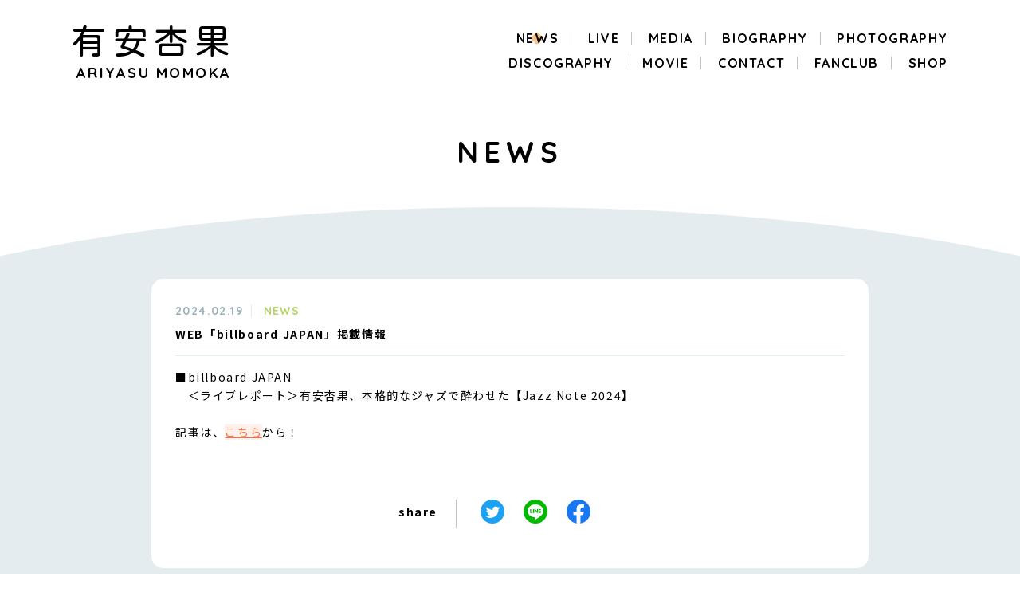

--- FILE ---
content_type: text/html; charset=UTF-8
request_url: https://www.ariyasumomoka.jp/news/?page=2&id=786
body_size: 19987
content:
<!DOCTYPE html>
<html>
<head>
    




    

    
    
        
                

    
    <!-- Global site tag (gtag.js) - Google Analytics -->
<script async src="https://www.googletagmanager.com/gtag/js?id=UA-134142276-3"></script>

<script>
    window.dataLayer = window.dataLayer || [];
    function gtag(){dataLayer.push(arguments);}
    gtag('js', new Date());

    gtag('config', 'UA-134142276-3');
</script>


    <meta charset="utf-8">
    <meta http-equiv="X-UA-Compatible" content="IE=edge">
    <title>NEWS | 有安杏果オフィシャルサイト</title>
    <meta name="keywords" content="ariyasumomoka" />
    <meta name="description" content="NEWS | WEB「billboard JAPAN」掲載情報" />
    <meta name="viewport" content="width=device-width, initial-scale=1, user-scalable=0">

    <link rel="apple-touch-icon" href="/v2/images/apple-touch-icon.png">
    <link rel="shortcut icon" href="/v2/images/favicon.ico">

    
    
        <meta property="og:title" content="NEWS | 有安杏果オフィシャルサイト" />
<meta property="og:type" content="website" />
<meta property="og:description" content="NEWS | WEB「billboard JAPAN」掲載情報" />
<meta property="og:url" content="https://www.ariyasumomoka.jp/" />
<meta property="og:image" content="https://www.ariyasumomoka.jp/v2/images/ogp-image.jpg" />


<meta name="twitter:card" content="summary_large_image">
<meta name="twitter:site" content="@ariyasu0315" />
<meta name="twitter:title" content="有安杏果オフィシャルサイト">
<meta name="twitter:description" content="NEWS | WEB「billboard JAPAN」掲載情報">

    

    
        <link rel="stylesheet" href="/v2/css/styles.css?1617176785">
    


    
        <script src="/v2/js/library.js?1579750263"></script>
        <script src="/v2/js/slick.min.js?1579750263"></script>
        <script src="/v2/js/jquery.matchHeight-min.js?1579750262"></script>
        <script src="/v2/js/common.js?1579750262"></script>
        <script src="/v2/js/parts.js?1579760378"></script>
        <script src="/v2/js/aemPlugin.complete.1.0.2.js?1579750262"></script>
        <script src="/v2/js/main.js?1579750263"></script>
    


</head>


<body class="">

    

        <div class="wrapper" id="sc-top">
            
                <header class="header">
                    <div class="header__inner clearfix">
                        <h1 class="header__logo"><a href="/" class="fade"><strong>有安杏果</strong><small>ARIYASU MOMOKA</small></a></h1>
                        <nav class="gnav js-gnav">
                            <ul class="gnav__main">
                                <li class="gnav__main__home tb-elem "><a href="/"><span>HOME</span></a></li>
                                <li class="gnav__main__news on"><a href="/news/"><span>NEWS</span></a></li>
                                <li class="gnav__main__live "><a href="/schedule/"><span>LIVE</span></a></li>

                                <li class="gnav__main__media "><a href="/schedule/?category_id=20"><span>MEDIA</span></a></li>

                                <li class="gnav__main__biography "><a href="/biography/"><span>BIOGRAPHY</span></a></li>

                                <li class="gnav__main__photography "><a href="/photography/"><span>PHOTOGRAPHY</span></a></li>

                                <li class="gnav__main__discography "><a href="/discography/"><span>DISCOGRAPHY</span></a></li>

                                <li class="gnav__main__movie "><a href="/movie/"><span>MOVIE</span></a></li>

                                <li class="gnav__main__contact "><a href="/contact/"><span>CONTACT</span></a></li>

                                <li class="gnav__main__fanclub js-has-menu">
                                    <a href="https://fc.ariyasumomoka.jp/" target="_blank"><span>FANCLUB</span></a>
                                    
                                    <div class="pc-elem">
                                        <div class="gnav__fc_menus js-child-menu">
                                                                                            <a href="https://fc.ariyasumomoka.jp/news/" target=”_blank”><img src="/v2/images/common/nav_btn_news.png" alt="news"></a>
                                                                                            <a href="https://fc.ariyasumomoka.jp/bbs/" target=”_blank”><img src="/v2/images/common/nav_btn_bbs.png" alt="BBS"></a>
                                                                                            <a href="https://fc.ariyasumomoka.jp/diary/" target=”_blank”><img src="/v2/images/common/nav_btn_diary.png" alt="Diary"></a>
                                                                                            <a href="https://fc.ariyasumomoka.jp/staff_diary/" target=”_blank”><img src="/v2/images/common/nav_btn_staffdiary.png" alt="Staff Diary"></a>
                                                                                            <a href="https://fc.ariyasumomoka.jp/gallery/" target=”_blank”><img src="/v2/images/common/nav_btn_gallery.png" alt="Gallery"></a>
                                                                                            <a href="https://fc.ariyasumomoka.jp/download/" target=”_blank”><img src="/v2/images/common/nav_btn_download.png" alt="Download"></a>
                                                                                            <a href="https://fc.ariyasumomoka.jp/movie/" target=”_blank”><img src="/v2/images/common/nav_btn_movie.png" alt="Movie"></a>
                                                                                            <a href="https://fc.ariyasumomoka.jp/radio/" target=”_blank”><img src="/v2/images/common/nav_btn_redio.png" alt="Radio"></a>
                                                                                            <a href="https://fc.ariyasumomoka.jp/special/archive/" target=”_blank”><img src="/v2/images/common/nav_btn_special.png" alt="Special"></a>
                                                                                            <a href="https://fc.ariyasumomoka.jp/members_card/" target=”_blank”><img src="/v2/images/common/nav_btn_memberscard.png" alt="Member&#039;s Card"></a>
                                            

                                            <ul class="smileroom__btns">
                                                <li><a href="https://fc.ariyasumomoka.jp/login.php" target=”_blank”>ログイン</a></li>
                                                <li><a href="https://fc.ariyasumomoka.jp/about/register_info.php" target=”_blank”>新規入会</a></li>
                                            </ul>
                                        </div>
                                    </div>
                                </li>

                                <li class="gnav__main__shop"><a href="https://store.ariyasumomoka.jp/" target="_blank"><span>SHOP</span></a></li>
                            </ul><!-- gnav__main -->

                            <div class="tb-elem">
                                <div class="smileroom">
                                    <div class="smileroom__ttl"><img src="/v2/images/common/nav_ttl01.png" alt="スマイルルーム315"></div>
                                    <ul class="smileroom__btns">
                                        <li><a href="https://fc.ariyasumomoka.jp/login.php">ログイン</a></li>
                                        <li><a href="https://fc.ariyasumomoka.jp/about/register_info.php">新規入会</a></li>
                                    </ul>

                                    <ul class="smileroom__btns02">
                                                                                    <li><a class="js-protect" href="https://fc.ariyasumomoka.jp/news/"><img src="/v2/images/common/nav_btn_news.png" alt="news"></a></li>
                                                                                    <li><a class="js-protect" href="https://fc.ariyasumomoka.jp/bbs/"><img src="/v2/images/common/nav_btn_bbs.png" alt="BBS"></a></li>
                                                                                    <li><a class="js-protect" href="https://fc.ariyasumomoka.jp/diary/"><img src="/v2/images/common/nav_btn_diary.png" alt="Diary"></a></li>
                                                                                    <li><a class="js-protect" href="https://fc.ariyasumomoka.jp/staff_diary/"><img src="/v2/images/common/nav_btn_staffdiary.png" alt="Staff Diary"></a></li>
                                                                                    <li><a class="js-protect" href="https://fc.ariyasumomoka.jp/gallery/"><img src="/v2/images/common/nav_btn_gallery.png" alt="Gallery"></a></li>
                                                                                    <li><a class="js-protect" href="https://fc.ariyasumomoka.jp/download/"><img src="/v2/images/common/nav_btn_download.png" alt="Download"></a></li>
                                                                                    <li><a class="js-protect" href="https://fc.ariyasumomoka.jp/movie/"><img src="/v2/images/common/nav_btn_movie.png" alt="Movie"></a></li>
                                                                                    <li><a class="js-protect" href="https://fc.ariyasumomoka.jp/radio/"><img src="/v2/images/common/nav_btn_redio.png" alt="Radio"></a></li>
                                                                                    <li><a class="js-protect" href="https://fc.ariyasumomoka.jp/special/archive/"><img src="/v2/images/common/nav_btn_special.png" alt="Special"></a></li>
                                                                                    <li><a class="js-protect" href="https://fc.ariyasumomoka.jp/members_card/"><img src="/v2/images/common/nav_btn_memberscard.png" alt="Member&#039;s Card"></a></li>
                                        

                                            
                                    </ul>
                                </div><!-- smileroom -->

                                <ul class="iconnavs">
                                                                            <li class="iconnavs__line"><a href="http://nav.cx/5zIkg4f" target="_blank" rel="noopener noreferrer"><span><span class="iconnavs__ico">line</span></span></a></li>
                                                                            <li class="iconnavs__faceBook"><a href="https://www.facebook.com/ariyasu0315" target="_blank" rel="noopener noreferrer"><span><span class="iconnavs__ico">faceBook</span></span></a></li>
                                                                            <li class="iconnavs__youtube"><a href="https://www.youtube.com/channel/UC8l3T-SzkzJ4hhN9qFDAYtg" target="_blank" rel="noopener noreferrer"><span><span class="iconnavs__ico">youtube</span></span></a></li>
                                                                            <li class="iconnavs__instagram"><a href="https://www.instagram.com/ariyasu_momoka_official/" target="_blank" rel="noopener noreferrer"><span><span class="iconnavs__ico">instagram</span></span></a></li>
                                                                            <li class="iconnavs__twitter"><a href="https://twitter.com/ariyasu0315" target="_blank" rel="noopener noreferrer"><span><span class="iconnavs__ico">twitter</span></span></a></li>
                                                                            <li class="iconnavs__spotify"><a href="https://open.spotify.com/album/79f8Lh2pReoje9JXh8xkOK" target="_blank" rel="noopener noreferrer"><span><span class="iconnavs__ico">spotify</span></span></a></li>
                                                                            <li class="iconnavs__apple"><a href="https://music.apple.com/jp/album/%E6%9C%89%E5%AE%89%E6%9D%8F%E6%9E%9C%E3%82%B5%E3%82%AF%E3%83%A9%E3%82%A4%E3%83%96-2019-another-story/1469650344?app=music&amp;ign-mpt=uo%3D4" target="_blank" rel="noopener noreferrer"><span><span class="iconnavs__ico">apple</span></span></a></li>
                                    
                                </ul><!-- iconnavs -->
                            </div>
                        </nav><!-- gnav -->
                        <div class="spmenu js-spmenu"><span></span><span></span><span></span><span></span></div>
                    </div><!-- header__inner -->
                </header><!-- header -->
            


            
                <main class="container news-container">
                    
                                                    <h2 class="parts-title01 page-title"><strong class="en">NEWS</strong></h2>
                                            
                    
                    
                    
                        <div class="commonbg">
                            
                                <div class="wrap">
                                    
        
            
                            
        
                    <div class="news-detail">
                <div class="news-detail__meta">
                    <div class="news-detail__date">2024.02.19</div>
                    <div class="news-detail__cat">NEWS</div>
                                    </div>
                <h3 class="news-detail__title">WEB「billboard JAPAN」掲載情報</h3>
                <div class="news-detail__body post-entry">
                    ■billboard JAPAN<br />
　＜ライブレポート＞有安杏果、本格的なジャズで酔わせた【Jazz Note 2024】<br />
<br />
記事は、<a href="https://www.billboard-japan.com/d_news/detail/134786" target="_blank">こちら</a>から！<br />
&nbsp;
                </div>
                <div class="sns-share">
                    <div class="sns-share__text">share</div>
                    <div class="sns-share__btn">
                                                
                        <a class="twitter-btn-icon-link" href="http://twitter.com/share?url=https://www.ariyasumomoka.jp/news/?id=786&text=%E6%9C%89%E5%AE%89%E6%9D%8F%E6%9E%9C%20Official%20site%20%7C%20WEB%E3%80%8Cbillboard%20JAPAN%E3%80%8D%E6%8E%B2%E8%BC%89%E6%83%85%E5%A0%B1" target="_blank">
                            <?xml version="1.0" encoding="utf-8"?><!-- Generator: Adobe Illustrator 20.0.0, SVG Export Plug-In . SVG Version: 6.00 Build 0)  -->
<svg version="1.1" xmlns="http://www.w3.org/2000/svg" xmlns:xlink="http://www.w3.org/1999/xlink" x="0px" y="0px"
	 viewBox="0 0 400 400" style="enable-background:new 0 0 400 400;" xml:space="preserve">
	 
		<style type="text/css">
			.st0{fill:#1DA1F2;}
			.st1{fill:#FFFFFF;}
		</style>
	 
<g id="Dark_Blue">
	<circle class="st0" cx="200" cy="200" r="200"/>
</g>
<g id="Logo__x2014__FIXED">
	<path class="st1" d="M163.4,305.5c88.7,0,137.2-73.5,137.2-137.2c0-2.1,0-4.2-0.1-6.2c9.4-6.8,17.6-15.3,24.1-25
		c-8.6,3.8-17.9,6.4-27.7,7.6c10-6,17.6-15.4,21.2-26.7c-9.3,5.5-19.6,9.5-30.6,11.7c-8.8-9.4-21.3-15.2-35.2-15.2
		c-26.6,0-48.2,21.6-48.2,48.2c0,3.8,0.4,7.5,1.3,11c-40.1-2-75.6-21.2-99.4-50.4c-4.1,7.1-6.5,15.4-6.5,24.2
		c0,16.7,8.5,31.5,21.5,40.1c-7.9-0.2-15.3-2.4-21.8-6c0,0.2,0,0.4,0,0.6c0,23.4,16.6,42.8,38.7,47.3c-4,1.1-8.3,1.7-12.7,1.7
		c-3.1,0-6.1-0.3-9.1-0.9c6.1,19.2,23.9,33.1,45,33.5c-16.5,12.9-37.3,20.6-59.9,20.6c-3.9,0-7.7-0.2-11.5-0.7
		C110.8,297.5,136.2,305.5,163.4,305.5"/>
</g>
</svg>

                        </a>
                    </div>
                    <div class="sns-share__btn">
                        <a href="http://line.me/R/msg/text/?有安杏果 Official site | WEB「billboard JAPAN」掲載情報&nbsp;https://www.ariyasumomoka.jp/news/?id=786" target="_blank">
                            <svg xmlns="http://www.w3.org/2000/svg" viewBox="0 0 120 120"><defs><style>.cls-3{fill:#00b900;}.cls-4{fill:#fff;}</style></defs><title>アセット 1</title><g id="レイヤー_2" data-name="レイヤー 2"><g id="LINE_LOGO" data-name="LINE LOGO"><circle class="cls-3" cx="60" cy="60" r="60"/><g id="TYPE_A" data-name="TYPE A"><path class="cls-4" d="M99.91,56.4C99.91,38.54,82,24,60,24S20.09,38.54,20.09,56.4c0,16,14.2,29.42,33.38,31.95,1.3.28,3.07.86,3.51,2a8,8,0,0,1,.13,3.61l-.57,3.41c-.17,1-.8,4,3.46,2.15S83,86,91.36,76.32h0C97.14,70,99.91,63.54,99.91,56.4"/><path class="cls-3" d="M51.89,47.77h-2.8a.78.78,0,0,0-.78.77V65.93a.78.78,0,0,0,.78.78h2.8a.78.78,0,0,0,.78-.78V48.54a.78.78,0,0,0-.78-.77"/><path class="cls-3" d="M71.16,47.77h-2.8a.78.78,0,0,0-.78.77V58.87l-8-10.76L59.55,48h0l0-.05h0s0,0,0,0h0l0,0h0l0,0h0l0,0H56.17a.78.78,0,0,0-.78.77V65.93a.78.78,0,0,0,.78.78H59a.77.77,0,0,0,.77-.78V55.61l8,10.77a.89.89,0,0,0,.2.19h0l0,0h0l0,0h.06l.05,0h0a.64.64,0,0,0,.2,0h2.8a.78.78,0,0,0,.78-.78V48.54a.78.78,0,0,0-.78-.77"/><path class="cls-3" d="M45.14,62.35h-7.6V48.54a.78.78,0,0,0-.78-.77H34a.78.78,0,0,0-.78.77V65.93h0a.8.8,0,0,0,.22.54h0a.76.76,0,0,0,.54.22H45.14a.78.78,0,0,0,.78-.78v-2.8a.78.78,0,0,0-.78-.78"/><path class="cls-3" d="M86.62,52.12a.77.77,0,0,0,.77-.78V48.55a.77.77,0,0,0-.77-.78H75.43a.73.73,0,0,0-.53.22h0l0,0a.78.78,0,0,0-.21.53h0V65.93h0a.76.76,0,0,0,.22.54h0a.75.75,0,0,0,.53.22H86.62a.77.77,0,0,0,.77-.78v-2.8a.77.77,0,0,0-.77-.78H79V59.42h7.61a.77.77,0,0,0,.77-.78v-2.8a.77.77,0,0,0-.77-.78H79V52.12Z"/></g></g></g></svg>
                        </a>
                    </div>
                    <div class="sns-share__btn">
                        <a href="//www.facebook.com/sharer/sharer.php?u=https://www.ariyasumomoka.jp/news/?id=786" target="_blank" rel="nofollow">
                            <svg xmlns="http://www.w3.org/2000/svg" viewBox="0 0 1024 1024"><defs><style>.cls-1{fill:#1877f2;}.cls-2{fill:#fff;}</style></defs><title>アセット 1</title><g id="レイヤー_2" data-name="レイヤー 2"><g id="Layer_1" data-name="Layer 1"><path class="cls-1" d="M1024,512C1024,229.23,794.77,0,512,0S0,229.23,0,512c0,255.55,187.23,467.37,432,505.78V660H302V512H432V399.2C432,270.88,508.44,200,625.39,200c56,0,114.61,10,114.61,10V336H675.44c-63.6,0-83.44,39.47-83.44,80v96H734L711.3,660H592v357.78C836.77,979.37,1024,767.55,1024,512Z"/><path class="cls-2" d="M711.3,660,734,512H592V416c0-40.49,19.84-80,83.44-80H740V210s-58.59-10-114.61-10C508.44,200,432,270.88,432,399.2V512H302V660H432v357.78a517.58,517.58,0,0,0,160,0V660Z"/></g></g></svg>
                        </a>
                    </div>
                </div>
            </div>
        
        
    

                                </div>
                            
                        </div>
                    
            
                            
                            
                            
        
    
                    <div class="parts-pager-detail">
                                    <a class="parts-pager-detail__prev" href="?page=2&id=787"></a>
                                    
                    <a class="parts-pager-detail__index" href="?page=2">
                        <span>LIST</span>
                    </a>

                
                                    <a class="parts-pager-detail__next" href="?page=2&id=784"></a>
                        </div>

            




        
                </main>
            


            
                <footer class="footer">
                    <div class="footer__pagetop"><a href="#sc-top" class="js-smooth"></a></div>
                    <div class="footer__inner">
                        当サイトに掲載されている内容（記事・画像・動画・音声データ等）はすべてにおいて無断で転載、加工などを行うことは禁じさせていただいております。
                    </div>
                    <div class="footer__copy">&copy; ︎Apricot Inc.</div>
                </footer><!-- footer -->
            
        </div>

    

    

    
    
</body>
</html>


--- FILE ---
content_type: text/css
request_url: https://www.ariyasumomoka.jp/v2/css/styles.css?1617176785
body_size: 396019
content:

@import url("https://fonts.googleapis.com/css?family=Kosugi+Maru|Noto+Sans+JP:400,700|Quicksand:500,700&display=swap&subset=japanese");
@charset "UTF-8";
/* -----------------------------------------------
タグ初期化
------------------------------------------------- */
html {
  font-size: 10px;
  font-weight: 400;
  color: #000000;
}
img {
  border: none;
  vertical-align: top;
}
a {
  color: inherit;
  text-decoration: none;
  outline: none;
}
a:focus, *:focus {
  outline: none;
}
input, button, textarea, select {
  outline: none;
  -webkit-appearance: none;
  -moz-appearance: none;
  appearance: none;
}
ul {
  list-style: none;
}
body {
  margin: 0;
  padding: 0;
  border: none;
}
img,
div, p, blockquote,
h1, h2, h3, h4, h5, h6,
ul, ol, li, dl, dt, dd,
form, fieldset, textarea,
address,
main, article, aside, dialog, figure, footer, header, hgroup, nav, section {
  margin: 0;
  padding: 0;
  border: 0;
  font-size: 100%;
  font-weight: normal;
  font-style: normal;
  text-decoration: none;
  list-style-type: none;
}
main, article, aside, dialog, figure, footer, header, hgroup, nav, section {
  display: block;
}
table {
  border: none;
  border-collapse: collapse;
  border-spacing: 0;
}
th {
  font-weight: normal;
  text-align: left;
  vertical-align: top;
}
caption {
  text-align: left;
}
a, a:focus, a:hover, a:active {
  outline: none;
}
input, input:focus, input:hover, input:active,
textarea, textarea:focus, textarea:hover, textarea:active {
  outline: none;
}
img {
  vertical-align: bottom;
  -webkit-backface-visibility: hidden;
}
/* -----------------------------------------------

------------------------------------------------- */
/* ========================================
    
    variables
        変数

    INDEX
        - 幅・大きさ
        - 色関連
        - メディアクエリ関連
        - 傾ける表現

======================================== */
/* ========================================
    
    mixin
        付けるだけで動くスタイルのパーツ

    INDEX
        - メディアクエリ
        - ブロック要素の中央寄せ
        - フォント関連
        - 傾ける表現
        - transition

======================================== */
/* ========================================
	
	parts
		このSCSSファイルの中はほとんど使っていません。
		付けるだけで動くスタイルのパーツ

	INDEX
		- element
		- layout
		- color
		- margin, padding
		- font
		- hr

======================================== */
/* ========================================
	element
======================================== */
@media (max-width: 768px) {
  .pc-elem {
    display: none !important;
  }
}
.tb-elem {
  display: none !important;
}
@media (max-width: 1024px) {
  .tb-elem {
    display: block !important;
  }
}
@media (min-width: 769px) {
  .sp-elem {
    display: none !important;
  }
}
/* ========================================
	layout
======================================== */
.al-c {
  text-align: center !important;
}
.al-r {
  text-align: right !important;
}
.al-l {
  text-align: left !important;
}
.fr {
  float: right !important;
}
.fl {
  float: left !important;
}
.row {
  display: flex;
  flex-wrap: wrap;
}
/* ========================================
	color
======================================== */
.c-red {
  color: #e61e5c;
}
/* ========================================
	margin, padding
======================================== */
.mt-0 {
  margin-top: 0px !important;
}
.mr-0 {
  margin-right: 0px !important;
}
.mb-0 {
  margin-bottom: 0px !important;
}
.ml-0 {
  margin-left: 0px !important;
}
.pt-0 {
  padding-top: 0px !important;
}
.pr-0 {
  padding-right: 0px !important;
}
.pb-0 {
  padding-bottom: 0px !important;
}
.pl-0 {
  padding-left: 0px !important;
}
.mt-5 {
  margin-top: 5px !important;
}
.mr-5 {
  margin-right: 5px !important;
}
.mb-5 {
  margin-bottom: 5px !important;
}
.ml-5 {
  margin-left: 5px !important;
}
.pt-5 {
  padding-top: 5px !important;
}
.pr-5 {
  padding-right: 5px !important;
}
.pb-5 {
  padding-bottom: 5px !important;
}
.pl-5 {
  padding-left: 5px !important;
}
.mt-10 {
  margin-top: 10px !important;
}
.mr-10 {
  margin-right: 10px !important;
}
.mb-10 {
  margin-bottom: 10px !important;
}
.ml-10 {
  margin-left: 10px !important;
}
.pt-10 {
  padding-top: 10px !important;
}
.pr-10 {
  padding-right: 10px !important;
}
.pb-10 {
  padding-bottom: 10px !important;
}
.pl-10 {
  padding-left: 10px !important;
}
.mt-15 {
  margin-top: 15px !important;
}
.mr-15 {
  margin-right: 15px !important;
}
.mb-15 {
  margin-bottom: 15px !important;
}
.ml-15 {
  margin-left: 15px !important;
}
.pt-15 {
  padding-top: 15px !important;
}
.pr-15 {
  padding-right: 15px !important;
}
.pb-15 {
  padding-bottom: 15px !important;
}
.pl-15 {
  padding-left: 15px !important;
}
.mt-20 {
  margin-top: 20px !important;
}
.mr-20 {
  margin-right: 20px !important;
}
.mb-20 {
  margin-bottom: 20px !important;
}
.ml-20 {
  margin-left: 20px !important;
}
.pt-20 {
  padding-top: 20px !important;
}
.pr-20 {
  padding-right: 20px !important;
}
.pb-20 {
  padding-bottom: 20px !important;
}
.pl-20 {
  padding-left: 20px !important;
}
.mt-25 {
  margin-top: 25px !important;
}
.mr-25 {
  margin-right: 25px !important;
}
.mb-25 {
  margin-bottom: 25px !important;
}
.ml-25 {
  margin-left: 25px !important;
}
.pt-25 {
  padding-top: 25px !important;
}
.pr-25 {
  padding-right: 25px !important;
}
.pb-25 {
  padding-bottom: 25px !important;
}
.pl-25 {
  padding-left: 25px !important;
}
.mt-30 {
  margin-top: 30px !important;
}
.mr-30 {
  margin-right: 30px !important;
}
.mb-30 {
  margin-bottom: 30px !important;
}
.ml-30 {
  margin-left: 30px !important;
}
.pt-30 {
  padding-top: 30px !important;
}
.pr-30 {
  padding-right: 30px !important;
}
.pb-30 {
  padding-bottom: 30px !important;
}
.pl-30 {
  padding-left: 30px !important;
}
.mt-35 {
  margin-top: 35px !important;
}
.mr-35 {
  margin-right: 35px !important;
}
.mb-35 {
  margin-bottom: 35px !important;
}
.ml-35 {
  margin-left: 35px !important;
}
.pt-35 {
  padding-top: 35px !important;
}
.pr-35 {
  padding-right: 35px !important;
}
.pb-35 {
  padding-bottom: 35px !important;
}
.pl-35 {
  padding-left: 35px !important;
}
.mt-40 {
  margin-top: 40px !important;
}
.mr-40 {
  margin-right: 40px !important;
}
.mb-40 {
  margin-bottom: 40px !important;
}
.ml-40 {
  margin-left: 40px !important;
}
.pt-40 {
  padding-top: 40px !important;
}
.pr-40 {
  padding-right: 40px !important;
}
.pb-40 {
  padding-bottom: 40px !important;
}
.pl-40 {
  padding-left: 40px !important;
}
.mt-45 {
  margin-top: 45px !important;
}
.mr-45 {
  margin-right: 45px !important;
}
.mb-45 {
  margin-bottom: 45px !important;
}
.ml-45 {
  margin-left: 45px !important;
}
.pt-45 {
  padding-top: 45px !important;
}
.pr-45 {
  padding-right: 45px !important;
}
.pb-45 {
  padding-bottom: 45px !important;
}
.pl-45 {
  padding-left: 45px !important;
}
.mt-50 {
  margin-top: 50px !important;
}
.mr-50 {
  margin-right: 50px !important;
}
.mb-50 {
  margin-bottom: 50px !important;
}
.ml-50 {
  margin-left: 50px !important;
}
.pt-50 {
  padding-top: 50px !important;
}
.pr-50 {
  padding-right: 50px !important;
}
.pb-50 {
  padding-bottom: 50px !important;
}
.pl-50 {
  padding-left: 50px !important;
}
.mt-55 {
  margin-top: 55px !important;
}
.mr-55 {
  margin-right: 55px !important;
}
.mb-55 {
  margin-bottom: 55px !important;
}
.ml-55 {
  margin-left: 55px !important;
}
.pt-55 {
  padding-top: 55px !important;
}
.pr-55 {
  padding-right: 55px !important;
}
.pb-55 {
  padding-bottom: 55px !important;
}
.pl-55 {
  padding-left: 55px !important;
}
.mt-60 {
  margin-top: 60px !important;
}
.mr-60 {
  margin-right: 60px !important;
}
.mb-60 {
  margin-bottom: 60px !important;
}
.ml-60 {
  margin-left: 60px !important;
}
.pt-60 {
  padding-top: 60px !important;
}
.pr-60 {
  padding-right: 60px !important;
}
.pb-60 {
  padding-bottom: 60px !important;
}
.pl-60 {
  padding-left: 60px !important;
}
.mt-65 {
  margin-top: 65px !important;
}
.mr-65 {
  margin-right: 65px !important;
}
.mb-65 {
  margin-bottom: 65px !important;
}
.ml-65 {
  margin-left: 65px !important;
}
.pt-65 {
  padding-top: 65px !important;
}
.pr-65 {
  padding-right: 65px !important;
}
.pb-65 {
  padding-bottom: 65px !important;
}
.pl-65 {
  padding-left: 65px !important;
}
.mt-70 {
  margin-top: 70px !important;
}
.mr-70 {
  margin-right: 70px !important;
}
.mb-70 {
  margin-bottom: 70px !important;
}
.ml-70 {
  margin-left: 70px !important;
}
.pt-70 {
  padding-top: 70px !important;
}
.pr-70 {
  padding-right: 70px !important;
}
.pb-70 {
  padding-bottom: 70px !important;
}
.pl-70 {
  padding-left: 70px !important;
}
.mt-75 {
  margin-top: 75px !important;
}
.mr-75 {
  margin-right: 75px !important;
}
.mb-75 {
  margin-bottom: 75px !important;
}
.ml-75 {
  margin-left: 75px !important;
}
.pt-75 {
  padding-top: 75px !important;
}
.pr-75 {
  padding-right: 75px !important;
}
.pb-75 {
  padding-bottom: 75px !important;
}
.pl-75 {
  padding-left: 75px !important;
}
.mt-80 {
  margin-top: 80px !important;
}
.mr-80 {
  margin-right: 80px !important;
}
.mb-80 {
  margin-bottom: 80px !important;
}
.ml-80 {
  margin-left: 80px !important;
}
.pt-80 {
  padding-top: 80px !important;
}
.pr-80 {
  padding-right: 80px !important;
}
.pb-80 {
  padding-bottom: 80px !important;
}
.pl-80 {
  padding-left: 80px !important;
}
.mt-85 {
  margin-top: 85px !important;
}
.mr-85 {
  margin-right: 85px !important;
}
.mb-85 {
  margin-bottom: 85px !important;
}
.ml-85 {
  margin-left: 85px !important;
}
.pt-85 {
  padding-top: 85px !important;
}
.pr-85 {
  padding-right: 85px !important;
}
.pb-85 {
  padding-bottom: 85px !important;
}
.pl-85 {
  padding-left: 85px !important;
}
.mt-90 {
  margin-top: 90px !important;
}
.mr-90 {
  margin-right: 90px !important;
}
.mb-90 {
  margin-bottom: 90px !important;
}
.ml-90 {
  margin-left: 90px !important;
}
.pt-90 {
  padding-top: 90px !important;
}
.pr-90 {
  padding-right: 90px !important;
}
.pb-90 {
  padding-bottom: 90px !important;
}
.pl-90 {
  padding-left: 90px !important;
}
.mt-95 {
  margin-top: 95px !important;
}
.mr-95 {
  margin-right: 95px !important;
}
.mb-95 {
  margin-bottom: 95px !important;
}
.ml-95 {
  margin-left: 95px !important;
}
.pt-95 {
  padding-top: 95px !important;
}
.pr-95 {
  padding-right: 95px !important;
}
.pb-95 {
  padding-bottom: 95px !important;
}
.pl-95 {
  padding-left: 95px !important;
}
.mt-100 {
  margin-top: 100px !important;
}
.mr-100 {
  margin-right: 100px !important;
}
.mb-100 {
  margin-bottom: 100px !important;
}
.ml-100 {
  margin-left: 100px !important;
}
.pt-100 {
  padding-top: 100px !important;
}
.pr-100 {
  padding-right: 100px !important;
}
.pb-100 {
  padding-bottom: 100px !important;
}
.pl-100 {
  padding-left: 100px !important;
}
.mt-105 {
  margin-top: 105px !important;
}
.mr-105 {
  margin-right: 105px !important;
}
.mb-105 {
  margin-bottom: 105px !important;
}
.ml-105 {
  margin-left: 105px !important;
}
.pt-105 {
  padding-top: 105px !important;
}
.pr-105 {
  padding-right: 105px !important;
}
.pb-105 {
  padding-bottom: 105px !important;
}
.pl-105 {
  padding-left: 105px !important;
}
.mt-110 {
  margin-top: 110px !important;
}
.mr-110 {
  margin-right: 110px !important;
}
.mb-110 {
  margin-bottom: 110px !important;
}
.ml-110 {
  margin-left: 110px !important;
}
.pt-110 {
  padding-top: 110px !important;
}
.pr-110 {
  padding-right: 110px !important;
}
.pb-110 {
  padding-bottom: 110px !important;
}
.pl-110 {
  padding-left: 110px !important;
}
.mt-115 {
  margin-top: 115px !important;
}
.mr-115 {
  margin-right: 115px !important;
}
.mb-115 {
  margin-bottom: 115px !important;
}
.ml-115 {
  margin-left: 115px !important;
}
.pt-115 {
  padding-top: 115px !important;
}
.pr-115 {
  padding-right: 115px !important;
}
.pb-115 {
  padding-bottom: 115px !important;
}
.pl-115 {
  padding-left: 115px !important;
}
.mt-120 {
  margin-top: 120px !important;
}
.mr-120 {
  margin-right: 120px !important;
}
.mb-120 {
  margin-bottom: 120px !important;
}
.ml-120 {
  margin-left: 120px !important;
}
.pt-120 {
  padding-top: 120px !important;
}
.pr-120 {
  padding-right: 120px !important;
}
.pb-120 {
  padding-bottom: 120px !important;
}
.pl-120 {
  padding-left: 120px !important;
}
/* ========================================
    font
======================================== */
.x-small {
  font-size: 0.6em;
}
.small {
  font-size: 0.9em;
}
.large {
  font-size: 1.2em;
}
.x-large {
  font-size: 1.4em;
}
.bold {
  font-weight: bold;
}
strong {
  font-weight: bold;
}
.italic {
  font-style: italic;
}
.link {
  text-decoration: underline;
  color: #fe68a4;
}
hr.solid, hr.dot {
  margin-bottom: 1.75em;
  margin-top: 1.75em;
}
hr.solid {
  border: none;
  border-top: 2px solid #c1a4cc;
}
hr.dot {
  border: none;
  border-top: 2px dotted #c1a4cc;
}
/* ========================================
    
    base
        タグに直接効かせるスタイル

    INDEX
        - common
        - anti-aliasing
        - form

======================================== */
/* ========================================
    common
======================================== */
* {
  box-sizing: border-box;
}
html {
  font-size: 62.5%;
}
body {
  font-family: "Yu Gothic Medium", "游ゴシック Medium", YuGothic, "游ゴシック体", "ヒラギノ角ゴ Pro", "Hiragino Kaku Gothic Pro", "メイリオ", "Meiryo", sans-serif;
  font-size: 1.6rem;
  line-height: 1.75;
  word-wrap: break-word;
  -webkit-text-size-adjust: 100%;
  letter-spacing: 0.1em;
}
img {
  vertical-align: bottom;
  max-width: 100%;
  height: auto;
}
a {
  outline: none;
  text-decoration: none;
}
*:focus {
  outline: none;
}
/* ========================================
    anti-aliasing
======================================== */
body,
html {
  -webkit-font-smoothing: subpixel-antialiased;
  -moz-osx-font-smoothing: unset;
}
@media only screen and (-webkit-min-device-pixel-ratio: 2), (-webkit-min-device-pixel-ratio: 2), (min-resolution: 2dppx) {
  body,
  html {
    -webkit-font-smoothing: antialiased;
    -moz-osx-font-smoothing: grayscale;
  }
}
/* ========================================
    form
======================================== */
/* Slider */
.slick-slider {
  position: relative;
  display: block;
  box-sizing: border-box;
  -webkit-touch-callout: none;
  -webkit-user-select: none;
  -ms-user-select: none;
  user-select: none;
  touch-action: pan-y;
  -webkit-tap-highlight-color: transparent;
}
.slick-list {
  position: relative;
  overflow: hidden;
  display: block;
  margin: 0;
  padding: 0;
}
.slick-list:focus {
  outline: none;
}
.slick-list.dragging {
  cursor: pointer;
  cursor: hand;
}
.slick-slider .slick-track,
.slick-slider .slick-list {
  transform: translate3d(0, 0, 0);
}
.slick-track {
  position: relative;
  left: 0;
  top: 0;
  display: block;
  margin-left: auto;
  margin-right: auto;
}
.slick-track:before, .slick-track:after {
  content: "";
  display: table;
}
.slick-track:after {
  clear: both;
}
.slick-loading .slick-track {
  visibility: hidden;
}
.slick-slide {
  float: left;
  height: 100%;
  min-height: 1px;
  display: none;
}
[dir="rtl"] .slick-slide {
  float: right;
}
.slick-slide img {
  display: block;
}
.slick-slide.slick-loading img {
  display: none;
}
.slick-slide.dragging img {
  pointer-events: none;
}
.slick-initialized .slick-slide {
  display: block;
}
.slick-loading .slick-slide {
  visibility: hidden;
}
.slick-vertical .slick-slide {
  display: block;
  height: auto;
  border: 1px solid transparent;
}
.slick-arrow.slick-hidden {
  display: none;
}
/* ========================================
    
    hover
        hover時のスタイル

    INDEX
        - opacity
        - text-decoration

======================================== */
.op-1 {
  opacity: 0.1;
}
.op-2 {
  opacity: 0.2;
}
.op-3 {
  opacity: 0.3;
}
.op-4 {
  opacity: 0.4;
}
.op-5 {
  opacity: 0.5;
}
.op-6 {
  opacity: 0.6;
}
.op-7 {
  opacity: 0.7;
}
.op-8 {
  opacity: 0.8;
}
.op-9 {
  opacity: 0.9;
}
.op-10 {
  opacity: 1;
}
.td-line, .schedule-wrap-list__title:hover, .schedule-un-wrap-1day_r-article__txt a {
  text-decoration: underline;
}
.td-non, .schedule-un-wrap-1day_r-article__txt a :hover {
  text-decoration: none;
}
/* ========================================
    
    common
        様々なページで使うスタイル

    INDEX
        - webフォントインポート
        - clearfix
        - コンテンツ制御(幅など)
        - 見出し表現
        - more
        - VIDEOのmore
        - フォームのmore
        - pagetop
        - pager(news用)
        - pager(schedule用)
        - タブ操作部分(disco用)

======================================== */
.clearfix::after {
  content: '';
  display: block;
  clear: both;
}
.wrapper {
  overflow: hidden;
  font-size: 14px;
  line-height: 1.7;
  font-family: 'Noto Sans JP', sans-serif;
}
.wrap {
  max-width: 900px;
  margin: 0 auto;
  padding: 0 20px;
}
@media (max-width: 768px) {
  .wrap {
    padding: 0 10px;
  }
}
.maru {
  font-family: 'Kosugi Maru', sans-serif;
}
.en {
  font-family: 'Quicksand', sans-serif;
  letter-spacing: 0.1em;
}
@media (min-width: 769px) {
  .fade,
  .fadeArea a {
    transition: 0.3s ease;
  }
  .fade:hover,
  .fadeArea a:hover {
    opacity: 0.7;
  }
}
.container {
  padding-top: 131px;
  margin-bottom: 100px;
}
@media (max-width: 1024px) {
  .container {
    padding-top: 90px;
  }
}
@media (max-width: 768px) {
  .container {
    margin-bottom: 70px;
    padding-top: 60px;
  }
}
.commonbg {
  position: relative;
  padding: 90px 20px;
  background: #e4ecef;
}
.commonbg .wrap {
  padding-right: 0;
  padding-left: 0;
}
@media (max-width: 768px) {
  .commonbg {
    padding: 60px 10px;
  }
}
.commonbg:before, .commonbg:after {
  position: absolute;
  left: 0;
  display: block;
  content: '';
  width: 100%;
  height: 65px;
  background: #fff no-repeat;
  background-size: 100% 100%;
}
@media (max-width: 768px) {
  .commonbg:before, .commonbg:after {
    height: 40px;
  }
}
.commonbg:before {
  top: 0;
  background-position: center top;
  background-image: url(../images/common/bg01_top.png);
}
.commonbg:after {
  bottom: 0;
  background-position: center bottom;
  background-image: url(../images/common/bg01_bottom.png);
}
.common-white {
  padding: 30px 30px 50px;
  background-color: #fff;
  border-radius: 15px;
}
@media (max-width: 768px) {
  .common-white {
    padding: 15px 15px 30px;
  }
}
.common-texts-area * + * {
  margin-top: 2em;
}
@media (max-width: 768px) {
  .common-texts-area p {
    font-size: 12px;
  }
}
.parts-tab-btns {
  display: flex;
  justify-content: space-between;
  max-width: 665px;
  margin: 0 auto;
  margin-bottom: 40px;
}
@media (max-width: 768px) {
  .parts-tab-btns {
    margin-bottom: 25px;
  }
}
.parts-tab-btns li {
  width: 48.9%;
  line-height: 1.1;
}
.parts-tab-btns__table {
  position: relative;
  display: table;
  width: 100%;
  height: 65px;
  text-align: center;
  background-color: #fff;
  border-radius: 10px;
  box-shadow: 6px 6px 10px 0px rgba(0, 0, 0, 0.2);
  transition: 0.3s ease;
}
@media (min-width: 769px) {
  .parts-tab-btns__table:hover {
    color: #fff;
    background-color: #ff6c3f;
    box-shadow: none;
  }
}
@media (max-width: 768px) {
  .parts-tab-btns__table {
    height: 50px;
  }
}
.parts-tab-btns__table:before {
  position: absolute;
  top: 100%;
  left: 50%;
  display: block;
  content: '';
  width: 10px;
  height: 10px;
  margin: 10px 0 0 -7px;
  border-bottom: #ff6c3f solid 3px;
  border-right: #ff6c3f solid 3px;
  opacity: 0;
  transform: translateY(-10px) rotate(45deg);
  transition: 0.3s ease;
}
@media (max-width: 768px) {
  .parts-tab-btns__table:before {
    width: 8px;
    height: 8px;
    margin: 3px 0 0 -5px;
    border-width: 2px;
  }
}
.parts-tab-btns__table.on {
  color: #fff;
  background-color: #ff6c3f;
  box-shadow: none;
}
.parts-tab-btns__table.on:before {
  opacity: 1;
  transform: translateY(0) rotate(45deg);
}
.parts-tab-btns__cell {
  display: table-cell;
  vertical-align: middle;
}
.parts-tab-btns__cell > * {
  display: block;
}
.parts-tab-btns__cell strong {
  font-size: 20px;
  font-family: 'Quicksand', sans-serif;
  letter-spacing: 0.1em;
}
@media (max-width: 768px) {
  .parts-tab-btns__cell strong {
    font-size: 17px;
  }
}
.parts-tab-btns__cell small {
  font-size: 12px;
}
@media (max-width: 768px) {
  .parts-tab-btns__cell small {
    font-size: 10px;
  }
}
.parts-btn01 a, input[type="button"],
input[type="submit"], input.btn--subtle {
  position: relative;
  display: table;
  width: 100%;
  max-width: 220px;
  margin: 0 auto;
  height: 60px;
  color: #fff;
  font-size: 14px;
  font-weight: 700;
  letter-spacing: 0.1em;
  text-align: center;
  background-color: #000;
  border-radius: 30px;
  box-shadow: 6px 6px 10px 0px rgba(0, 0, 0, 0.2);
  transition: 0.3s ease;
}
@media (min-width: 769px) {
  .parts-btn01 a:hover, input:hover[type="button"],
  input:hover[type="submit"], input.btn--subtle:hover {
    background-color: #f7c28b;
  }
}
.parts-btn01 a:before, input[type="button"]:before,
input[type="submit"]:before, input.btn--subtle:before {
  position: absolute;
  top: 50%;
  right: 20px;
  display: block;
  content: '';
  width: 6px;
  height: 6px;
  margin-top: -5px;
  border-top: #fff solid 2px;
  border-right: #fff solid 2px;
  transform: rotate(45deg);
}
.mail__btn {
  line-height: 60px;
  position: relative;
  display: table;
  width: 100%;
  max-width: 220px;
  margin: 0 auto;
  height: 60px;
  color: #fff;
  font-size: 14px;
  font-weight: 700;
  letter-spacing: 0.1em;
  text-align: center;
  background-color: #000;
  border-radius: 30px;
  box-shadow: 6px 6px 10px 0px rgba(0, 0, 0, 0.2);
  transition: 0.3s ease;
  line-height: 60px;
}
.parts-btn01 a span {
  display: table-cell;
  vertical-align: middle;
}
.parts-btn01.off {
  position: relative;
}
.parts-btn01.off:before {
  position: absolute;
  top: 0;
  left: 0;
  display: block;
  content: '';
  width: 100%;
  height: 100%;
  background-color: #fff;
  opacity: 0;
  z-index: 5;
}
.parts-btn01.off a {
  background-color: #b5b5b5;
}
.parts-title01 {
  margin-bottom: 50px;
  font-size: 36px;
  text-align: center;
  line-height: 1.1;
}
@media (max-width: 768px) {
  .parts-title01 {
    margin-bottom: 25px;
    font-size: 25px;
  }
}
.parts-title01.page-title {
  margin-top: 40px;
}
@media (max-width: 768px) {
  .parts-title01.page-title {
    margin-top: 20px;
  }
}
.parts-title01 > * {
  display: block;
}
.parts-title01 .en {
  letter-spacing: 0.2em;
}
.parts-title01 small {
  margin-top: 5px;
  font-size: 15px;
}
@media (max-width: 768px) {
  .parts-title01 small {
    font-size: 11px;
  }
}
.parts-official {
  padding: 40px 0 40px;
  border-top: #f1f5f7 solid 1px;
}
@media (max-width: 768px) {
  .parts-official {
    padding: 35px 0 15px;
  }
}
.parts-official__title {
  margin-bottom: 20px;
  font-size: 24px;
  font-weight: 700;
  font-family: 'Quicksand', sans-serif;
  letter-spacing: 0.15em;
  text-align: center;
}
@media (max-width: 768px) {
  .parts-official__title {
    font-size: 18px;
  }
  .parts-official__title span {
    letter-spacing: 0.19em;
  }
}
.parts-official__icons {
  display: flex;
  flex-wrap: wrap;
  justify-content: center;
  max-width: 530px;
  margin: 0 auto;
}
@media (max-width: 768px) {
  .parts-official__icons {
    max-width: 350px;
    margin: 0 auto;
  }
}
.parts-official__icons li {
  margin-bottom: 20px;
  padding: 0 37px;
}
@media (max-width: 768px) {
  .parts-official__icons li {
    padding: 0 15px;
  }
}
.parts-official__icons li a {
  display: table;
  height: 100%;
}
.parts-official__icons li a > span {
  display: table-cell;
  vertical-align: middle;
}
.parts-official__icons__ico {
  display: block;
  background: no-repeat center center;
  background-size: contain;
  text-indent: -9999px;
}
.parts-official__icons__line .parts-official__icons__ico {
  width: 30px;
  height: 30px;
  background-image: url(../images/common/ico_line.svg);
}
.parts-official__icons__faceBook .parts-official__icons__ico {
  width: 30px;
  height: 30px;
  background-image: url(../images/common/ico_facebook.svg);
}
.parts-official__icons__youtube .parts-official__icons__ico {
  width: 38px;
  height: 25px;
  background-image: url(../images/common/ico_youtube.svg);
}
.parts-official__icons__instagram .parts-official__icons__ico {
  width: 30px;
  height: 30px;
  background-image: url(../images/common/ico_instagram.svg);
}
.parts-official__icons__twitter .parts-official__icons__ico {
  width: 30px;
  height: 30px;
  background-image: url(../images/common/ico_twitter.svg);
}
.parts-official__icons__spotify .parts-official__icons__ico {
  width: 30px;
  height: 30px;
  background-image: url(../images/common/ico_spotify.svg);
}
.parts-official__icons__apple .parts-official__icons__ico {
  width: 100px;
  height: 26px;
  background-image: url(../images/common/ico_apple.png);
}
.parts-fanclub {
  padding: 50px 15px;
  background-color: #e4ecef;
  text-align: center;
}
@media (max-width: 768px) {
  .parts-fanclub {
    padding: 30px 15px 40px;
  }
}
.parts-fanclub__title {
  font-size: 36px;
  font-weight: 700;
  font-family: 'Quicksand', sans-serif;
  letter-spacing: 0.15em;
  line-height: 1;
}
@media (max-width: 768px) {
  .parts-fanclub__title {
    font-size: 25px;
  }
}
.parts-fanclub__lead {
  margin: 10px 0 20px;
  font-size: 15px;
  letter-spacing: 0.1em;
}
@media (max-width: 768px) {
  .parts-fanclub__lead {
    font-size: 11px;
  }
}
.parts-pager-index {
  margin-top: 60px;
  text-align: center;
}
@media (max-width: 768px) {
  .parts-pager-index {
    margin-top: 40px;
  }
}
.parts-pager-index > * {
  position: relative;
  display: inline-block;
  margin: 5px 10px;
  font-size: 22px;
  font-family: 'Quicksand', sans-serif;
  line-height: 1;
  font-weight: 700;
  vertical-align: middle;
  transition: 0.3s ease;
}
.parts-pager-index > *.on {
  color: #f7c28b;
}
@media (min-width: 769px) {
  .parts-pager-index > *:hover {
    color: #f7c28b;
  }
}
.parts-pager-index .prev,
.parts-pager-index .next {
  width: 36px;
  height: 36px;
  background-color: #000;
  border-radius: 50%;
}
@media (min-width: 769px) {
  .parts-pager-index .prev:hover,
  .parts-pager-index .next:hover {
    background-color: #f7c28b;
  }
}
.parts-pager-index .prev:before,
.parts-pager-index .next:before {
  position: absolute;
  top: 50%;
  display: block;
  content: '';
  width: 6px;
  height: 6px;
  margin-top: -4px;
  border-right: #fff solid 2px;
  border-top: #fff solid 2px;
  transition: 0.3s ease;
}
.parts-pager-index .prev:before {
  left: 50%;
  margin-left: -2px;
  transform: rotate(-135deg);
}
.parts-pager-index .next:before {
  right: 50%;
  margin-right: -2px;
  transform: rotate(45deg);
}
.parts-pager-detail {
  position: relative;
  max-width: 215px;
  margin: 0 auto;
  margin-top: 60px;
  padding: 0 15px;
}
@media (max-width: 768px) {
  .parts-pager-detail {
    margin-top: 30px;
  }
}
.parts-pager-detail__prev, .parts-pager-detail__next {
  position: absolute;
  top: 50%;
  display: block;
  width: 36px;
  height: 36px;
  margin-top: -18px;
  background-color: #000;
  border-radius: 50%;
  transition: 0.3s ease;
  box-shadow: 6px 6px 10px 0px rgba(0, 0, 0, 0.2);
}
@media (min-width: 769px) {
  .parts-pager-detail__prev:hover, .parts-pager-detail__next:hover {
    background-color: #f7c28b;
  }
}
.parts-pager-detail__prev:before, .parts-pager-detail__next:before {
  position: absolute;
  top: 50%;
  display: block;
  content: '';
  width: 6px;
  height: 6px;
  margin-top: -4px;
  border-right: #fff solid 2px;
  border-top: #fff solid 2px;
  transition: 0.3s ease;
}
.parts-pager-detail__prev {
  left: 0;
}
.parts-pager-detail__next {
  right: 0;
}
.parts-pager-detail__prev:before {
  left: 50%;
  margin-left: -2px;
  transform: rotate(-135deg);
}
.parts-pager-detail__next:before {
  right: 50%;
  margin-right: -2px;
  transform: rotate(45deg);
}
.parts-pager-detail__index {
  display: table;
  width: 68px;
  height: 68px;
  margin: 0 auto;
  font-family: 'Quicksand', sans-serif;
  font-size: 16px;
  font-weight: 700;
  letter-spacing: 0.15em;
  text-align: center;
  line-height: 1;
  border: #000 solid 1px;
  border-radius: 50%;
  transition: 0.3s ease;
}
@media (min-width: 769px) {
  .parts-pager-detail__index:hover {
    background-color: #f7c28b;
  }
}
.parts-pager-detail__index > span {
  display: table-cell;
  vertical-align: middle;
  padding-left: 4px;
}
.parts-pager-detail__index > span span {
  display: inline-block;
  padding-left: 0.3em;
}
.parts-arwR {
  text-align: right;
  margin-bottom: 20px;
}
.parts-arwR a {
  position: relative;
  display: inline-block;
  padding-right: 1.5em;
  font-weight: 700;
}
.parts-arwR a:before {
  position: absolute;
  top: 50%;
  right: 3px;
  display: block;
  content: '';
  width: 8px;
  height: 8px;
  margin-top: -5px;
  border-top: #8fc01b solid 2px;
  border-right: #8fc01b solid 2px;
  transform: rotate(45deg);
}
.parts-arwL {
  margin-bottom: 20px;
}
.parts-arwL a {
  position: relative;
  display: inline-block;
  padding-left: 1.5em;
  font-weight: 700;
}
.parts-arwL a:before {
  position: absolute;
  top: 50%;
  left: 3px;
  display: block;
  content: '';
  width: 8px;
  height: 8px;
  margin-top: -5px;
  border-bottom: #ff6c3f solid 2px;
  border-left: #ff6c3f solid 2px;
  transform: rotate(45deg);
}
.parts-ico-title {
  position: relative;
  margin-bottom: 25px;
  padding-left: 1.5em;
  font-size: 18px;
  font-weight: 700;
  line-height: 1.5;
}
@media (max-width: 768px) {
  .parts-ico-title {
    margin-bottom: 20px;
    font-size: 16px;
  }
}
.parts-ico-title:before {
  position: absolute;
  top: 0.35em;
  left: 0;
  display: block;
  content: '';
  width: 0.9em;
  height: 0.9em;
  background-color: #f7c28b;
  transform: rotate(60deg);
  border-radius: 3px;
}
.parts-bg-title01 {
  margin-bottom: 25px;
  padding: 7px 15px;
  color: #fff;
  font-size: 15px;
  font-weight: 700;
  background-color: #000;
  border-radius: 8px;
}
@media (max-width: 768px) {
  .parts-bg-title01 {
    margin-bottom: 20px;
    padding: 10px 10px;
    border-radius: 5px;
    font-size: 13px;
  }
}
.parts-bdr-title01 {
  position: relative;
  margin-bottom: 25px;
  padding-left: 25px;
  font-size: 15px;
  font-weight: 700;
}
@media (max-width: 768px) {
  .parts-bdr-title01 {
    margin-bottom: 20px;
    padding-left: 15px;
    font-size: 13px;
  }
}
.parts-bdr-title01:before {
  overflow: hidden;
  position: absolute;
  top: 0;
  left: 0;
  display: block;
  content: '';
  width: 5px;
  height: 100%;
  background-color: #fe7917;
  border-radius: 10px;
}
.parts-bdr-title02 {
  position: relative;
  margin-bottom: 25px;
  padding-left: 25px;
  font-size: 15px;
  font-weight: 700;
}
@media (max-width: 768px) {
  .parts-bdr-title02 {
    margin-bottom: 20px;
    padding-left: 15px;
    font-size: 13px;
  }
}
.parts-bdr-title02:before {
  overflow: hidden;
  position: absolute;
  top: 0;
  left: 0;
  display: block;
  content: '';
  width: 5px;
  height: 100%;
  background-color: #000;
  border-radius: 10px;
}
.parts-bdr-subtitle {
  margin-bottom: 20px;
  padding-bottom: 10px;
  font-size: 15px;
  font-weight: 700;
  border-bottom: #000 solid 1px;
}
.parts-bdr-subtitle.orange {
  color: #ff6c3f;
  border-bottom-color: #ff6c3f;
}
.parts-bdr-subtitle.green {
  border-width: 5px;
  border-bottom-color: #b8d771;
}
@media (max-width: 768px) {
  .parts-bdr-subtitle {
    margin-bottom: 15px;
    padding-bottom: 5px;
    font-size: 13px;
  }
  .parts-bdr-subtitle.green {
    border-width: 3px;
  }
}
.parts-bg-subtitle {
  margin-bottom: 25px;
  padding: 7px 15px;
  color: #ff6c3f;
  font-size: 15px;
  font-weight: 700;
  background-color: #ffe2d9;
  border-radius: 2px;
}
@media (max-width: 768px) {
  .parts-bg-subtitle {
    margin-bottom: 20px;
    padding: 5px 10px;
    font-size: 13px;
  }
}
.js-parts-tab-bodys__box {
  display: none;
}
.c-red {
  color: #e60012;
}
.c-blue {
  color: #0046d4;
}
.c-pink {
  color: #fe68a4;
}
.c-purple {
  color: #63199d;
}
.c-yellow {
  color: #edea64;
}
.c-white {
  color: #ffffff;
}
.c-black {
  color: #030000;
}
.c-link {
  color: #ff6e42;
}
.link {
  color: #ff6e42;
  background-color: #fff0eb;
  text-decoration: underline;
}
@media (min-width: 769px) {
  .link:hover {
    text-decoration: none;
  }
}
/* ========================================

    post entry
        管理画面からの登録した本文の見た目調整用

======================================== */
.aem-post,
.post-entry {
  overflow: hidden;
  word-wrap: break-word;
  text-align: justify;
}
.aem-post strong,
.post-entry strong {
  font-weight: bold;
}
.aem-post .table-wrapper,
.post-entry .table-wrapper {
  overflow: auto;
}
.aem-post table,
.post-entry table {
  min-width: 100%;
}
.aem-post th,
.aem-post td,
.post-entry th,
.post-entry td {
  padding: 5px;
}
.aem-post img:not(.blank-img),
.post-entry img:not(.blank-img) {
  max-width: 100%;
  height: auto !important;
}
.aem-post h1,
.post-entry h1 {
  font-size: 2em;
}
.aem-post h2,
.post-entry h2 {
  font-size: 1.8em;
}
.aem-post h3,
.post-entry h3 {
  font-size: 1.6em;
}
.aem-post h4,
.post-entry h4 {
  font-size: 1.4em;
}
.aem-post h5,
.post-entry h5 {
  font-size: 1.2em;
}
.aem-post h6,
.post-entry h6 {
  font-size: 1em;
}
.aem-post table,
.aem-post iframe,
.post-entry table,
.post-entry iframe {
  max-width: 100%;
}
.aem-post table,
.post-entry table {
  width: 100%;
  table-layout: fixed;
  word-break: break-word;
}
.aem-post a,
.post-entry a {
  text-decoration: underline;
  color: #ff6e42;
}
.aem-post .schedule-table,
.post-entry .schedule-table {
  border: 1px solid #030000;
}
.aem-post .schedule-table thead,
.post-entry .schedule-table thead {
  border-bottom: 1px solid #030000;
}
.aem-post .schedule-table th,
.post-entry .schedule-table th {
  border: 1px solid #030000;
  background-color: #eeeeee;
}
.aem-post .schedule-table td,
.post-entry .schedule-table td {
  padding: 10px;
  border: 1px dashed #030000;
}
@media (max-width: 768px) {
  .aem-post .schedule-table td,
  .post-entry .schedule-table td {
    padding: 5px 10px;
  }
}
/* ========================================
    
    header
        ヘッダー(PCではメインビジュアル・スマホでは下層の紫帯部分も)

    INDEX
        - インナー(PC横幅設定・スマホ全体内包)
        - トップロゴ
		- PCメインビジュアル
		- スライドバナー※レイアウトのみ。すみませんが詳細はswiper.cssを参照ください
		- スマホメニュー開閉ボタン(TOPのみ)
        - 下層用設定
        -- 下層ロゴ
		-- 下層スマホメニューボタン
        - ヘッダー自体のスタイル

======================================== */
.header {
  box-sizing: border-box;
  position: fixed;
  top: 0;
  left: 0;
  width: 100%;
  padding: 30px 15px;
  background-color: rgba(255, 255, 255, 0.8);
  z-index: 100;
}
@media (max-width: 1024px) {
  .header {
    padding: 14px 15px;
  }
}
@media (max-width: 768px) {
  .header {
    position: absolute;
    padding: 10px 15px;
  }
}
.header__inner {
  max-width: 1100px;
  margin: 0 auto;
}
.header__logo {
  float: left;
  line-height: 1;
}
.header__logo.fixed {
  position: absolute;
  top: 20px;
  left: 20px;
}
.header__logo a {
  display: block;
  text-align: center;
}
.header__logo a > * {
  display: block;
}
.header__logo a strong {
  font-size: 43px;
  font-weight: 400;
  font-family: 'Kosugi Maru', sans-serif;
  letter-spacing: 0.2em;
}
@media (max-width: 1024px) {
  .header__logo a strong {
    font-size: 40px;
  }
}
@media (max-width: 768px) {
  .header__logo a strong {
    font-size: 24px;
  }
}
.header__logo a small {
  margin-top: 10px;
  font-size: 18px;
  font-weight: 700;
  font-family: 'Quicksand', sans-serif;
  letter-spacing: 0.14em;
}
@media (max-width: 1024px) {
  .header__logo a small {
    margin-top: 5px;
    font-size: 17px;
  }
}
@media (max-width: 768px) {
  .header__logo a small {
    font-size: 11px;
  }
}
/* ========================================
    
    gnav
        グロナビ関連(紫の帯、スマホの開閉メニュー)

    INDEX
        - PC(紫の帯)
        -- インナー(横幅設定)
        -- メニューの右寄せ内包
		-- 固定時
		-- fc

        - SP(スマホの開閉メニュー)
        -- 中央寄せ×左寄せ用
        -- SNS
		-- 閉じるボタン
		

======================================== */
.gnav {
  float: right;
  max-width: 600px;
  margin: -5px -15px 0 0;
}
@media (min-width: 1025px) {
  .gnav {
    display: block !important;
  }
}
@media (max-width: 1024px) {
  .gnav {
    overflow: auto;
    position: fixed;
    top: 0;
    left: 0;
    float: none;
    display: none;
    width: 100%;
    height: 100%;
    max-width: none;
    margin: 0;
    background-color: #e4ecef;
    -webkit-overflow-scrolling: touch;
    z-index: 100;
  }
}
.gnav__main {
  line-height: 1;
  font-size: 16px;
  text-align: right;
}
@media (max-width: 1024px) {
  .gnav__main {
    display: flex;
    flex-wrap: wrap;
    justify-content: space-between;
    padding: 55px 5px 25px;
    font-size: 18px;
    text-align: left;
  }
}
@media (max-width: 369px) {
  .gnav__main {
    font-size: 15px;
  }
}
.gnav__main li {
  display: inline-block;
  margin-top: 15px;
  border-right: #c2c2c2 solid 1px;
}
@media (max-width: 1024px) {
  .gnav__main li {
    display: block;
    width: 48%;
    margin: 25px 0 0;
    border-right: none;
  }
}
.gnav__main li:nth-child(6),
.gnav__main li:last-child {
  border-right: none;
  padding-right: 0;
}
.gnav__main a {
  position: relative;
  display: block;
  padding: 0 15px;
  font-weight: 700;
  word-break: break-all;
  font-family: 'Quicksand', sans-serif;
  letter-spacing: 0.1em;
}
@media (max-width: 1024px) {
  .gnav__main a {
    padding: 0 0 0 1em;
  }
}
.gnav__main a:before {
  position: absolute;
  top: 50%;
  left: 50%;
  display: block;
  content: '';
  width: 0.75em;
  height: 0.75em;
  background-color: #f7c28b;
  border-radius: 3px;
  transform: translate(-50%, -50%) rotate(45deg);
  transition: 0.3s;
  opacity: 0;
}
@media (max-width: 1024px) {
  .gnav__main a:before {
    left: 0.4em;
    width: 0.65em;
    height: 0.65em;
  }
}
@media (min-width: 769px) {
  .gnav__main a:hover:before {
    opacity: 1;
  }
}
.gnav__main .on a:before {
  opacity: 1;
}
.gnav__main span {
  position: relative;
  display: inline-block;
  z-index: 2;
}
.gnav__main__fanclub {
  position: relative;
}
.gnav__main__fanclub:hover:before {
  position: absolute;
  content: "";
  width: 344px;
  height: 20px;
  top: 14px;
  left: -170px;
  opacity: 0.3;
}
@media (min-width: 769px) {
  .gnav__fc_menus {
    position: absolute;
    width: 344px;
    left: 0;
    top: 24px;
    background-color: #fff;
    display: flex;
    flex-wrap: wrap;
    padding: 10px 0 20px;
    border: 2px solid #b5bcc2;
    border-radius: 5px;
    transform: translateX(-50%);
    opacity: 0;
    visibility: hidden;
    z-index: -1;
    transition: opacity 0.4s ease-out;
  }
  .gnav__fc_menus.active {
    visibility: visible;
    opacity: 1;
  }
  .gnav__fc_menus a {
    display: block;
    width: 170px;
    padding: 6px 20px;
  }
  .gnav__fc_menus a:before {
    display: none;
  }
  .gnav__fc_menus a:nth-child(even) {
    border-left: 2px dotted #d0e4f6;
  }
  .gnav__fc_menus .smileroom__btns {
    max-width: 100%;
    margin-top: 6px;
  }
  .gnav__fc_menus .smileroom__btns li {
    padding: 0 20px;
    border-right: none;
  }
  .gnav__fc_menus .smileroom__btns li:first-child {
    padding-right: 5px;
  }
  .gnav__fc_menus .smileroom__btns li:last-child {
    padding-left: 5px;
  }
  .gnav__fc_menus .smileroom__btns a {
    max-width: 100%;
    font-size: 1.2rem;
  }
  .gnav__fc_menus .smileroom__btns a:before {
    transform: translateY(-10px);
    background-color: transparent;
    opacity: 1;
  }
}
.smileroom {
  position: relative;
  padding: 30px 17px;
  background-color: #fff;
}
.smileroom:before, .smileroom:after {
  position: absolute;
  left: 0;
  display: block;
  content: '';
  width: 100%;
  height: 20px;
  background-color: #e4ecef;
  background-repeat: no-repeat;
  background-size: 100% 100%;
}
.smileroom:before {
  top: 0;
  background-image: url(../images/common/bg_sq_top.png);
  background-position: center top;
}
.smileroom:after {
  bottom: 0;
  background-image: url(../images/common/bg_sq_bottom.png);
  background-position: center bottom;
}
.smileroom__ttl {
  max-width: 75%;
  margin: 0 auto;
  margin-bottom: 20px;
  text-align: center;
  line-height: 0;
}
.smileroom__ttl img {
  width: 210px;
}
.smileroom__btns {
  display: flex;
  justify-content: space-between;
}
.smileroom__btns li {
  width: 49%;
  text-align: center;
}
.smileroom__btns a {
  position: relative;
  display: block;
  padding: 6px 0;
  color: #fff;
  font-size: 16px;
  letter-spacing: 0.1em;
  border: #e0ccaf solid 2px;
  border-radius: 3px;
}
.smileroom__btns a:before {
  position: absolute;
  top: -4px;
  left: -4px;
  display: block;
  content: '';
  width: 33px;
  height: 46px;
  background-size: contain;
}
.smileroom__btns li:nth-child(1) a {
  background-color: #e5a3c1;
}
.smileroom__btns li:nth-child(1) a:before {
  background-image: url(../images/common/ico_key01.png);
}
.smileroom__btns li:nth-child(2) a {
  background-color: #5d7eaf;
}
.smileroom__btns li:nth-child(2) a:before {
  background-image: url(../images/common/ico_key02.png);
}
.smileroom__btns02 {
  display: flex;
  flex-wrap: wrap;
  justify-content: space-between;
  padding-top: 10px;
  line-height: 0;
}
.smileroom__btns02 li {
  width: 49%;
  margin-top: 15px;
}
.smileroom__btns02 a {
  display: block;
}
.smileroom__btns02 img {
  max-height: 45px;
}
.iconnavs {
  display: flex;
  flex-wrap: wrap;
  justify-content: center;
  padding: 20px 0;
}
.iconnavs li {
  margin-bottom: 20px;
  padding: 0 13px;
}
.iconnavs li a {
  display: table;
  height: 100%;
}
.iconnavs li a > span {
  display: table-cell;
  vertical-align: middle;
}
.iconnavs__ico {
  display: block;
  background: no-repeat center center;
  background-size: contain;
  text-indent: -9999px;
}
.iconnavs__line .iconnavs__ico {
  width: 28px;
  height: 28px;
  background-image: url(../images/common/ico_line.svg);
}
.iconnavs__faceBook .iconnavs__ico {
  width: 28px;
  height: 28px;
  background-image: url(../images/common/ico_facebook.svg);
}
.iconnavs__youtube .iconnavs__ico {
  width: 36px;
  height: 23px;
  background-image: url(../images/common/ico_youtube.svg);
}
.iconnavs__instagram .iconnavs__ico {
  width: 28px;
  height: 28px;
  background-image: url(../images/common/ico_instagram.svg);
}
.iconnavs__twitter .iconnavs__ico {
  width: 28px;
  height: 28px;
  background-image: url(../images/common/ico_twitter.svg);
}
.iconnavs__spotify .iconnavs__ico {
  width: 28px;
  height: 28px;
  background-image: url(../images/common/ico_spotify.svg);
}
.iconnavs__apple .iconnavs__ico {
  width: 93px;
  height: 22px;
  background-image: url(../images/common/ico_apple.png);
}
.spmenu {
  display: none;
}
@media (max-width: 1024px) {
  .spmenu {
    position: fixed;
    top: 14px;
    right: 15px;
    display: block;
    width: 60px;
    height: 60px;
    background-color: #000;
    border-radius: 50%;
    box-shadow: 6px 6px 10px 0px rgba(0, 0, 0, 0.2);
    cursor: pointer;
    z-index: 200;
  }
}
@media (max-width: 1024px) and (max-width: 768px) {
  .spmenu {
    top: 10px;
    right: 10px;
    width: 38px;
    height: 38px;
  }
}
@media (max-width: 1024px) {
  .spmenu span {
    position: absolute;
    top: 50%;
    left: 50%;
    display: block;
    width: 8px;
    height: 8px;
    margin: -4px 0 0 -4px;
    background-color: #fff;
    border-radius: 3px;
  }
}
@media (max-width: 1024px) and (max-width: 768px) {
  .spmenu span {
    width: 6px;
    height: 6px;
    margin: -3px 0 0 -3px;
    border-radius: 2px;
  }
}
@media (max-width: 1024px) {
  .spmenu span:nth-child(1) {
    transform: translate(-70%, -70%);
  }
  .spmenu span:nth-child(2) {
    transform: translate(-70%, 70%);
  }
  .spmenu span:nth-child(3) {
    transform: translate(70%, -70%);
  }
  .spmenu span:nth-child(4) {
    transform: translate(70%, 70%);
  }
  .spmenu.open span:nth-child(1) {
    animation: menuAnime01 0.5s forwards;
  }
  .spmenu.open span:nth-child(2) {
    animation: menuAnime02 0.5s forwards;
  }
  .spmenu.open span:nth-child(3) {
    animation: menuAnime01 0.5s forwards;
  }
  .spmenu.open span:nth-child(4) {
    animation: menuAnime02 0.5s forwards;
  }
}
@media (max-width: 1024px) and (max-width: 768px) {
  .spmenu.open span:nth-child(1) {
    animation: menuAnime01_sp 0.5s forwards;
  }
  .spmenu.open span:nth-child(2) {
    animation: menuAnime02_sp 0.5s forwards;
  }
  .spmenu.open span:nth-child(3) {
    animation: menuAnime01_sp 0.5s forwards;
  }
  .spmenu.open span:nth-child(4) {
    animation: menuAnime02_sp 0.5s forwards;
  }
}
@media (max-width: 1024px) {
  .spmenu.close span:nth-child(1) {
    animation: menuAnime01_close 0.5s forwards;
  }
  .spmenu.close span:nth-child(2) {
    animation: menuAnime02_close 0.5s forwards;
  }
  .spmenu.close span:nth-child(3) {
    animation: menuAnime03_close 0.5s forwards;
  }
  .spmenu.close span:nth-child(4) {
    animation: menuAnime04_close 0.5s forwards;
  }
}
@media (max-width: 1024px) and (max-width: 768px) {
  .spmenu.close span:nth-child(1) {
    animation: menuAnime01_close_sp 0.5s forwards;
  }
  .spmenu.close span:nth-child(2) {
    animation: menuAnime02_close_sp 0.5s forwards;
  }
  .spmenu.close span:nth-child(3) {
    animation: menuAnime03_close_sp 0.5s forwards;
  }
  .spmenu.close span:nth-child(4) {
    animation: menuAnime04_close_sp 0.5s forwards;
  }
}
@keyframes menuAnime01 {
  50% {
    width: 8px;
    margin-left: -4px;
    transform: translate(0, 0) rotate(45deg);
  }
  100% {
    width: 30px;
    margin-left: -15px;
    transform: translate(0, 0) rotate(45deg);
  }
}
@keyframes menuAnime01_close {
  50% {
    width: 8px;
    margin-left: -4px;
    transform: translate(0, 0) rotate(45deg);
  }
  100% {
    width: 8px;
    margin-left: -4px;
    transform: translate(-70%, -70%) rotate(0deg);
  }
}
@keyframes menuAnime02 {
  50% {
    width: 8px;
    margin-left: -4px;
    transform: translate(0, 0) rotate(-45deg);
  }
  100% {
    width: 30px;
    margin-left: -15px;
    transform: translate(0, 0) rotate(-45deg);
  }
}
@keyframes menuAnime02_close {
  50% {
    width: 8px;
    margin-left: -4px;
    transform: translate(0, 0) rotate(-45deg);
  }
  100% {
    width: 8px;
    margin-left: -4px;
    transform: translate(-70%, 70%) rotate(0deg);
  }
}
@keyframes menuAnime03_close {
  50% {
    width: 8px;
    margin-left: -4px;
    transform: translate(0, 0) rotate(-45deg);
  }
  100% {
    width: 8px;
    margin-left: -4px;
    transform: translate(70%, -70%) rotate(0deg);
  }
}
@keyframes menuAnime04_close {
  50% {
    width: 8px;
    margin-left: -4px;
    transform: translate(0, 0) rotate(-45deg);
  }
  100% {
    width: 8px;
    margin-left: -4px;
    transform: translate(70%, 70%) rotate(0deg);
  }
}
@keyframes menuAnime01_sp {
  50% {
    width: 6px;
    margin-left: -3px;
    transform: translate(0, 0) rotate(45deg);
  }
  100% {
    width: 20px;
    height: 4px;
    margin-left: -10px;
    transform: translate(0, 0) rotate(45deg);
  }
}
@keyframes menuAnime01_close_sp {
  50% {
    width: 6px;
    margin-left: -3px;
    transform: translate(0, 0) rotate(45deg);
  }
  100% {
    width: 6px;
    margin-left: -3px;
    transform: translate(-70%, -70%) rotate(0deg);
  }
}
@keyframes menuAnime02_sp {
  50% {
    width: 6px;
    margin-left: -3px;
    transform: translate(0, 0) rotate(-45deg);
  }
  100% {
    width: 20px;
    height: 4px;
    margin-left: -10px;
    transform: translate(0, 0) rotate(-45deg);
  }
}
@keyframes menuAnime02_close_sp {
  50% {
    width: 6px;
    margin-left: -3px;
    transform: translate(0, 0) rotate(-45deg);
  }
  100% {
    width: 6px;
    margin-left: -3px;
    transform: translate(-70%, 70%) rotate(0deg);
  }
}
@keyframes menuAnime03_close_sp {
  50% {
    width: 6px;
    margin-left: -3px;
    transform: translate(0, 0) rotate(-45deg);
  }
  100% {
    width: 6px;
    margin-left: -3px;
    transform: translate(70%, -70%) rotate(0deg);
  }
}
@keyframes menuAnime04_close_sp {
  50% {
    width: 6px;
    margin-left: -3px;
    transform: translate(0, 0) rotate(-45deg);
  }
  100% {
    width: 6px;
    margin-left: -3px;
    transform: translate(70%, 70%) rotate(0deg);
  }
}
/* ========================================
    
    footer
        フッター関連(SNSアイコン含む)

    INDEX
        - SNS
        - コピーライト

======================================== */
.footer {
  position: relative;
  padding: 50px 20px 15px;
  color: #fff;
  background-color: #000;
  z-index: 10;
}
@media (max-width: 768px) {
  .footer {
    padding-top: 35px;
  }
}
.footer__pagetop {
  position: absolute;
  top: -23px;
  left: 50%;
  margin-left: -23px;
}
.footer__pagetop a {
  position: relative;
  box-sizing: border-box;
  display: block;
  width: 46px;
  height: 46px;
  border: #000 solid 1px;
  border-radius: 50%;
  background-color: #fff;
}
.footer__pagetop a:before {
  position: absolute;
  top: 50%;
  left: 50%;
  display: block;
  content: '';
  width: 8px;
  height: 8px;
  margin: -2px 0 0 -5px;
  border-top: #000 solid 2px;
  border-left: #000 solid 2px;
  transform: rotate(45deg);
}
.footer__inner {
  padding-bottom: 50px;
  text-align: center;
  max-width: 1100px;
  margin: 0 auto;
  font-size: 12px;
}
@media (max-width: 768px) {
  .footer__inner {
    padding-bottom: 30px;
    font-size: 10px;
  }
}
.footer__copy {
  font-size: 15px;
  font-weight: 700;
  text-align: center;
  font-family: 'Quicksand', sans-serif;
  letter-spacing: 0.1em;
}
@media (max-width: 768px) {
  .footer__copy {
    font-size: 10px;
  }
}
/* ========================================

    post entry
        管理画面からの登録した本文の見た目調整用

======================================== */
.aem-post,
.post-entry {
  margin-top: 15px;
  padding-top: 15px;
  border-top: #e1eff4 solid 1px;
}
.aem-post strong,
.post-entry strong {
  font-weight: bold;
}
.aem-post img,
.post-entry img {
  max-width: 100%;
  height: auto !important;
}
.aem-post h1,
.post-entry h1 {
  font-size: 2em;
}
.aem-post h2,
.post-entry h2 {
  font-size: 1.8em;
}
.aem-post h3,
.post-entry h3 {
  font-size: 1.6em;
}
.aem-post h4,
.post-entry h4 {
  font-size: 1.4em;
}
.aem-post h5,
.post-entry h5 {
  font-size: 1.2em;
}
.aem-post h6,
.post-entry h6 {
  font-size: 1em;
}
.aem-post table,
.aem-post iframe,
.post-entry table,
.post-entry iframe {
  max-width: 100%;
}
.aem-post table,
.post-entry table {
  width: 100%;
  table-layout: fixed;
  word-break: break-word;
}
/* ========================================

    pager
        ページャーのパーツ

    INDEX
        - pager
        - ym list

======================================== */
/* ========================================
    pager
======================================== */
.pager {
  margin-top: 60px;
  text-align: center;
  position: relative;
  display: inline-block;
  margin: 5px 10px;
  font-size: 22px;
  font-family: 'Quicksand', sans-serif;
  line-height: 1;
  font-weight: 700;
  vertical-align: middle;
  transition: 0.3s ease;
}
.pager .btn-back {
  width: 36px;
  height: 36px;
  background-color: #000;
  border-radius: 50%;
}
.pager .btn-next {
  width: 36px;
  height: 36px;
  background-color: #000;
  border-radius: 50%;
}
.pager .btn-next:before {
  right: 50%;
  margin-right: -2px;
  transform: rotate(45deg);
  position: absolute;
  top: 50%;
  display: block;
  content: '';
  width: 6px;
  height: 6px;
  margin-top: -4px;
  border-right: #fff solid 2px;
  border-top: #fff solid 2px;
  transition: 0.3s ease;
  width: 36px;
  height: 36px;
  background-color: #000;
  border-radius: 50%;
}
.pager .btn-none {
  pointer-events: none;
}
.ym__all-btn {
  text-decoration: underline;
}
@media (min-width: 769px) {
  .ym__all-btn {
    width: 70px;
  }
}
@media (max-width: 768px) {
  .ym__all-btn {
    display: block;
    padding-top: 30px;
    width: 50px;
    margin: 0 auto;
    text-align: center;
    font-weight: bold;
  }
}
.ym-list {
  font-family: 'Quicksand', sans-serif;
}
@media (min-width: 769px) {
  .ym-list {
    padding: 53px 20px 7px 68px;
  }
}
@media (max-width: 768px) {
  .ym-list {
    padding-top: 50px;
  }
}
@media (min-width: 769px) {
  .ym-row {
    display: flex;
    align-items: baseline;
  }
}
@media (min-width: 769px) {
  .ym__year {
    width: 70px;
  }
}
@media (min-width: 769px) {
  .ym__month {
    display: flex;
  }
}
.ym__month .applicable {
  color: #ff6c3f;
}
.ym__month a {
  display: block;
  padding: 8px;
}
@media (min-width: 769px) {
  .ym__month a {
    width: 60px;
  }
}
.ym__month a span {
  text-decoration: underline;
  border-right: #f4f4f4 solid 2px;
  padding-right: 20px;
}
@media (max-width: 768px) {
  .ym__month a span {
    border-right: none;
  }
}
/* ----------------------------
- input
- ---------------------------- */
@media (max-width: 768px) {
  input[type="button"] + input[type="submit"],
  input[type="submit"] + input[type="submit"] {
    margin-top: 20px;
  }
}
input.btn--subtle {
  background-color: #ddd;
  color: #000;
  border: none;
}
button {
  border: none;
}
input[type="reset"] {
  border: none;
  min-width: 50%;
  margin-bottom: 10px;
}
input[type="image"] {
  border: none;
  max-width: 70%;
  margin-bottom: 10px;
}
input[type="email"],
input[type="search"],
input[type="tel"],
input[type="number"],
input[type="text"],
input[type="password"] {
  width: 100%;
  padding: 1em 1.5em;
  border: 1px solid #c1a4cc;
  border-radius: 0;
}
@media (max-width: 768px) {
  input[type="email"],
  input[type="search"],
  input[type="tel"],
  input[type="number"],
  input[type="text"],
  input[type="password"] {
    padding: 1em;
  }
}
input[type="radio"] {
  margin-right: 10px;
}
textarea {
  width: 100%;
  padding: 1em 1.5em;
  border: 1px solid #c1a4cc;
  border-radius: 0;
}
select {
  width: 100%;
  padding: 1em 1.5em;
  border: 1px solid #c1a4cc;
  border-radius: 0;
}
.form__table table {
  width: 100%;
}
@media (max-width: 768px) {
  .form__table tr {
    display: block;
    margin-bottom: 10px;
  }
}
@media (min-width: 769px) {
  .form__table th,
  .form__table td {
    padding-bottom: 10px;
  }
}
@media (max-width: 768px) {
  .form__table th,
  .form__table td {
    display: block;
  }
}
@media (min-width: 769px) {
  .form__table th {
    width: 25%;
  }
}
@media (min-width: 769px) {
  .form__table td {
    width: 75%;
  }
}
.form__table--confirm tr {
  border-bottom: 1px solid #c1a4cc;
}
.form__table--confirm th,
.form__table--confirm td {
  padding-top: 15px;
}
.form__table--confirm td {
  font-size: 1.8rem;
}
.js-accordion-body {
  display: none;
  background: #ffffff;
  border-radius: 5px;
  padding: 2%;
}
.js-accordion-body.is-open {
  display: block;
}
.js-accordion-title {
  cursor: pointer;
  width: 100%;
  background: #030000;
  color: #ffffff;
  padding: 1%;
  margin: 3% 0 1%;
  border-radius: 5px;
  box-shadow: 6px 6px 10px 0px rgba(0, 0, 0, 0.2);
}
@media (max-width: 768px) {
  .js-accordion-title {
    padding: 10px;
  }
}
.js-accordion-title.js-open {
  background: #ff6c3f;
}
.js-accordion-title.subtle {
  background-color: #eee;
  color: #000;
}
.ac-menu dt {
  position: relative;
  transition: 0.3s;
}
.ac-menu dt:before {
  content: '';
  position: absolute;
  top: 0;
  right: 20px;
  bottom: 0;
  margin: auto;
  border-top: 1px solid #ffffff;
  border-right: 1px solid #ffffff;
  vertical-align: middle;
  transition: 0.3s;
  width: 0;
  height: 0;
  border-style: solid;
  border-width: 10px 6px 0 6px;
  border-color: #ffffff transparent transparent transparent;
}
.ac-menu dt.js-open, .ac-menu dt.fixed-open {
  color: #ffffff;
}
.ac-menu dt.js-open:before, .ac-menu dt.fixed-open:before {
  transform: rotate(180deg);
}
.live_ac-menu dt {
  position: relative;
  transition: 0.3s;
}
.live_ac-menu dt:before {
  content: '';
  position: absolute;
  top: 0;
  right: 20px;
  bottom: 0;
  margin: auto;
  border-top: 1px solid #ffffff;
  border-right: 1px solid #ffffff;
  vertical-align: middle;
  transition: 0.3s;
  width: 0;
  height: 0;
  border-style: solid;
  border-width: 12px 7px 0 7px;
  border-color: #9ab0b8 transparent transparent transparent;
}
.live_ac-menu dt.js-open, .live_ac-menu dt.fixed-open {
  color: #111111;
}
.live_ac-menu dt.js-open:before, .live_ac-menu dt.fixed-open:before {
  transform: rotate(180deg);
}
/* ========================================
    
    photography
        photographyページのレイアウト

======================================== */
.common-white {
  box-shadow: 6px 6px 10px 0px rgba(0, 0, 0, 0.2);
}
.bio__content-list {
  display: flex;
  flex-wrap: wrap;
  justify-content: flex-start;
}
.bio__content-list-books {
  display: flex;
  justify-content: flex-start;
}
.bio__content-list-item {
  position: relative;
  padding: 6px;
  width: 50%;
}
.bio__content-list-item p {
  position: absolute;
  bottom: 0;
  padding-left: 10px;
}
.bio__content-list-link {
  display: block;
  margin-right: 10px;
}
.bio__name {
  font-size: 2.8rem;
  letter-spacing: 0.9rem;
}
.top__link-name {
  font-size: 1.5rem;
  letter-spacing: 0.3rem;
  font-weight: 700;
  word-break: break-all;
  font-family: 'Quicksand', sans-serif;
}
@media (max-width: 768px) {
  .top__link-name {
    display: block;
  }
}
.heigth-alignment {
  max-width: 240px;
  width: 100%;
  max-height: 340px;
  margin-right: 65px;
}
@media (max-width: 768px) {
  .heigth-alignment {
    margin-right: 0;
  }
}
.parts-ico-title-small {
  letter-spacing: 0.3rem;
  position: relative;
  padding-left: 18px;
}
.parts-ico-title-small:before {
  position: absolute;
  content: "";
  display: inline-block;
  width: 5px;
  height: 100%;
  background-color: #000;
  border-radius: 10px;
  top: 0px;
  left: -5px;
}
.event-link {
  font-size: 1.2rem;
  font-weight: bold;
  border: 1px solid #373d39;
  padding: 10px 40px;
  border-radius: 5px;
  display: inline-block;
  box-shadow: 4px 6px 6px 2px rgba(0, 0, 0, 0.1);
}
.event-link:hover {
  background-color: #373d39;
  color: #fff;
  transition: 0.3s;
}
.sp-br {
  display: none;
}
@media (max-width: 768px) {
  .sp-br {
    display: block;
  }
}
.bio__content-list-books .item {
  position: relative;
}
.bio__content--text {
  position: absolute;
  top: 100%;
  left: 0;
}
/* ========================================
    
    biography
        プロフィールページ

    INDEX
        - プロフィール画像
        - アーティスト名
        - アーティスト説明
        - アンカーリンク
        - プロフィール一人分
        -- スマホ片側の余白
        -- プロフィール個人アー写
        -- カテゴリ
        -- 個人名
        -- 個人説明
        -- SNS

======================================== */
.bio__name {
  font-family: 'Kosugi Maru', sans-serif;
}
.bio__content {
  max-width: 590px;
  width: 100%;
  margin: 0 auto;
}
.sp-br {
  display: none;
}
@media (max-width: 768px) {
  .sp-br {
    display: block;
  }
}
.tab-warp {
  position: relative;
}
.tab-warp .tab {
  list-style: none;
  position: absolute;
  top: 4px;
  left: 15%;
  width: 80%;
}
@media screen and (max-width: 800px) {
  .tab-warp .tab {
    left: 20%;
  }
}
@media screen and (max-width: 550px) {
  .tab-warp .tab {
    left: 25%;
    top: 2px;
  }
}
@media screen and (max-width: 450px) {
  .tab-warp .tab {
    left: 35%;
    top: 2px;
  }
}
.tab-warp .tab--1 {
  padding: 0 3%;
  float: left;
  border-right: solid 1px #dfdfdf;
  cursor: pointer;
}
@media screen and (max-width: 550px) {
  .tab-warp .tab--1 {
    padding: 0 5%;
  }
}
.tab-warp .tab--1 p {
  border-bottom: solid 1px;
  line-height: 1.2;
}
.tab-warp .tab--2 {
  padding: 0 3%;
  float: left;
  border-right: solid 1px #dfdfdf;
  display: none;
  cursor: pointer;
}
@media screen and (max-width: 550px) {
  .tab-warp .tab--2 {
    padding: 0 5%;
  }
}
.tab-warp .tab--2 p {
  border-bottom: solid 1px;
  line-height: 1.2;
}
.tab-warp .tab--3 {
  padding: 0 3%;
  float: left;
  cursor: pointer;
}
@media screen and (max-width: 550px) {
  .tab-warp .tab--3 {
    padding: 0 5%;
  }
}
.tab-warp .tab--3 p {
  border-bottom: solid 1px;
  line-height: 1.2;
}
.tab-warp .tab .on {
  color: #ff6c3f;
}
.tab-warp .contents {
  clear: both;
  list-style: none;
}
.tab-warp .contents__inner1 {
  margin: 19px 0;
}
.tab-warp .contents__inner2 {
  margin: 19px 0;
  display: none;
}
.tab-warp .contents__inner3 {
  margin: 19px 0;
  display: none;
}
/* ========================================
    
    movie
        movieページのレイアウト(ポップアップはcomponentsへ)

    INDEX
        - 動画ひとつ分
        -- hover時設定
        -- 説明

======================================== */
.movie-index {
  display: flex;
  flex-wrap: wrap;
  justify-content: space-between;
  max-width: 840px;
  margin: 0 auto;
  margin-top: -50px;
}
@media (max-width: 768px) {
  .movie-index {
    display: block;
    margin-top: 0;
  }
}
.movie-index li {
  width: 46.43%;
  padding-top: 50px;
}
@media (max-width: 768px) {
  .movie-index li {
    width: auto;
    padding-top: 0;
  }
  .movie-index li + li {
    margin-top: 30px;
  }
}
.movie-index a {
  position: relative;
  display: block;
}
.movie-index a figure {
  overflow: hidden;
  position: relative;
  border-radius: 10px;
  transition: 0.3s ease;
  opacity: 0.75;
}
.movie-index a figure:before {
  position: absolute;
  top: 50%;
  left: 50%;
  display: block;
  content: '';
  width: 36px;
  height: 44px;
  background: url(../images/common/btn_play.png) no-repeat center center;
  background-size: contain;
  transform: translate(-50%, -50%);
  z-index: 3;
}
.movie-index a figure img {
  width: 100%;
}
@media (min-width: 769px) {
  .movie-index a:hover figure {
    opacity: 1;
  }
}
.movie-index__txt {
  margin-top: 15px;
  font-weight: 700;
  letter-spacing: 0.1em;
  transition: 0.3s ease;
}
@media (min-width: 769px) {
  a:hover .movie-index__txt {
    color: #fe7045;
  }
}
@media (max-width: 768px) {
  .movie-index__txt {
    margin-top: 10px;
    font-size: 13px;
  }
}
.movie-detail {
  padding: 30px 30px 50px;
  background-color: #fff;
  border-radius: 15px;
}
@media (max-width: 768px) {
  .movie-detail {
    padding: 15px 15px 30px;
  }
}
.movie-detail__movie {
  position: relative;
  padding-bottom: 56.25%;
  line-height: 0;
}
.movie-detail__movie iframe {
  position: absolute;
  top: 0;
  left: 0;
  display: block;
  width: 100%;
  height: 100%;
}
.movie-detail__meta {
  margin-bottom: 10px;
  line-height: 1.2;
}
@media (max-width: 768px) {
  .movie-detail__meta {
    margin-bottom: 3px;
  }
}
.movie-detail__date {
  display: inline-block;
  margin-right: 10px;
  padding-right: 10px;
  color: #9ab0b8;
  font-size: 14px;
  font-family: 'Quicksand', sans-serif;
  font-weight: 500;
  letter-spacing: 0.1em;
  border-right: #9ab0b8 solid 1px;
  vertical-align: middle;
}
@media (max-width: 768px) {
  .movie-detail__date {
    margin-right: 7px;
    padding-right: 7px;
    font-size: 12px;
  }
}
.movie-detail__cat {
  display: inline-block;
  margin-right: 10px;
  color: #b3d465;
  font-family: 'Quicksand', sans-serif;
  font-weight: 500;
  font-size: 14px;
  letter-spacing: 0.1em;
  vertical-align: middle;
}
@media (max-width: 768px) {
  .movie-detail__cat {
    margin-right: 7px;
    font-size: 12px;
  }
}
.movie-detail__new {
  display: inline-block;
  padding: 5px 10px;
  color: #ff6c3f;
  font-size: 12px;
  font-weight: 700;
  background-color: #ffe2d9;
  letter-spacing: 0.1em;
  vertical-align: middle;
  border-radius: 3px;
}
@media (max-width: 768px) {
  .movie-detail__new {
    padding: 4px 5px;
    font-size: 10px;
  }
}
.movie-detail__title {
  font-weight: 700;
}
.movie-detail__body {
  margin-top: 15px;
  padding-top: 15px;
  border-top: #e1eff4 solid 1px;
}
@media (max-width: 768px) {
  .movie-detail__body {
    font-size: 12px;
  }
}
.movie-detail__body p + p {
  margin-top: 2em;
}
/* ========================================
    
    disco
        ディスコグラフィー※タブはcommon.scss参照

    INDEX
        - 切り替えタブ一つ分
        --  一つのディスコグラフィー
        --- サムネイル
        ---- hover時
        --- カテゴリ
        --- タイトル
        - 下層
        -- サムネイル
        -- 製品情報など
        -- 小サムネイル
        -- カテゴリ
        -- 曲名
        -- 発売日等
        -- 流し込みテキスト

======================================== */
.disco__category {
  display: flex;
  justify-content: center;
  align-items: flex-start;
  max-width: 675px;
  width: 100%;
  margin: -23px auto 50px;
  font-weight: 700;
  font-family: 'Quicksand', sans-serif;
}
@media (max-width: 768px) {
  .disco__category {
    text-align: center;
    font-size: 13px;
    flex-wrap: wrap;
    max-width: 300px;
    width: 100%;
    margin: 0 auto 30px;
    margin-top: -5px;
  }
}
.disco__category__list {
  font-weight: 700;
  letter-spacing: 0.22em;
  line-height: 16px;
}
@media (min-width: 769px) {
  .disco__category__list:not(:first-child) {
    border-left: 1px solid #C2C2C2;
  }
}
@media (max-width: 768px) {
  .disco__category__list {
    width: 30%;
  }
  .disco__category__list:nth-of-type(2), .disco__category__list:nth-of-type(5) {
    border-left: 1px solid #C2C2C2;
    border-right: 1px solid #C2C2C2;
    width: 40%;
  }
  .disco__category__list:nth-of-type(n+4) {
    margin-top: 18px;
  }
}
.disco__category__list > * {
  line-height: 16px;
  padding: 0 22px;
}
@media (max-width: 768px) {
  .disco__category__list > * {
    padding: 0;
  }
}
.disco__category__list span {
  color: #fe7045;
}
.disco-index__list ul {
  display: flex;
  flex-wrap: wrap;
  margin: -44px -22px 0;
}
@media (max-width: 768px) {
  .disco-index__list ul {
    margin: -30px -8px 0;
  }
}
.disco-index__list li {
  box-sizing: border-box;
  width: 33.3333%;
  padding: 44px 22px 0;
}
@media (max-width: 768px) {
  .disco-index__list li {
    width: 50%;
    padding: 30px 8px 0;
  }
}
.disco-index__list a {
  display: block;
}
.disco-index__list a img {
  box-shadow: 6px 6px 10px 0px rgba(0, 0, 0, 0.2);
  transition: 0.3s ease;
}
@media (min-width: 769px) {
  .disco-index__list a:hover img {
    opacity: 0.7;
  }
}
.disco-index__date {
  margin: 18px 0 5px;
  font-family: 'Quicksand', sans-serif;
  color: #9ab0b8;
  font-weight: 700;
  letter-spacing: 0.2em;
  line-height: 1;
}
@media (max-width: 768px) {
  .disco-index__date {
    font-size: 12px;
  }
}
.disco-index__txt {
  font-weight: 700;
  letter-spacing: 0.1em;
  transition: 0.3s ease;
}
@media (min-width: 769px) {
  a:hover .disco-index__txt {
    color: #fe7045;
  }
}
@media (max-width: 768px) {
  .disco-index__txt {
    font-size: 13px;
  }
}
.disco-detail__left {
  float: left;
  width: 46.11%;
}
@media (max-width: 768px) {
  .disco-detail__left {
    float: none;
    width: auto;
    margin-bottom: 20px;
  }
}
.disco-detail__slide .slick-dots {
  margin: 5px -5px 0;
  line-height: 0;
}
.disco-detail__slide .slick-dots li {
  box-sizing: border-box;
  display: inline-block;
  width: 25%;
  padding: 10px 5px 0;
}
.disco-detail__slide .slick-dots li span {
  position: relative;
  display: block;
  box-shadow: 6px 6px 10px 0px rgba(0, 0, 0, 0.2);
  cursor: pointer;
}
.disco-detail__slide .slick-dots li span:before {
  box-sizing: border-box;
  position: absolute;
  top: 0;
  left: 0;
  display: block;
  content: '';
  width: 100%;
  height: 100%;
  border: #fe7045 solid 2px;
  transition: 0.3s ease;
  opacity: 0;
  z-index: 1;
}
@media (min-width: 769px) {
  .disco-detail__slide .slick-dots li span:hover:before {
    opacity: 1;
  }
}
.disco-detail__slide .slick-dots li.slick-active span {
  box-shadow: none;
}
.disco-detail__slide .slick-dots li.slick-active span:before {
  opacity: 1;
}
.disco-detail__slide img {
  width: 100%;
}
@media (max-width: 768px) {
  .disco-detail__slide img {
    margin: 0 auto;
  }
}
.disco-detail__right {
  float: right;
  box-sizing: border-box;
  width: 47.78%;
  padding: 30px 30px 50px;
  background-color: #fff;
  border-radius: 15px;
}
@media (max-width: 768px) {
  .disco-detail__right {
    float: none;
    width: auto;
    padding: 20px 20px 30px;
  }
}
.disco-detail__title {
  font-size: 16px;
  font-weight: 700;
  letter-spacing: 0.1em;
}
@media (max-width: 768px) {
  .disco-detail__title {
    font-size: 13px;
  }
}
.disco-detail__date {
  margin-top: 10px;
  font-family: 'Quicksand', sans-serif;
  font-weight: 700;
  color: #9ab0b8;
  letter-spacing: 0.15em;
  text-align: left;
  display: inline-block;
  border-right: #e3ecef solid 1px;
  padding-right: 10px;
  height: 16px;
  line-height: 16px;
}
@media (max-width: 768px) {
  .disco-detail__date {
    margin-top: 5px;
    font-size: 12px;
  }
}
.disco-detail__cat {
  display: inline-block;
  margin-left: 10px;
  color: #b3d465;
  font-family: 'Quicksand', sans-serif;
  font-weight: 700;
  font-size: 14px;
  letter-spacing: 0.1em;
  vertical-align: middle;
}
@media (max-width: 768px) {
  .disco-detail__cat {
    margin-right: 7px;
    font-size: 12px;
  }
}
.disco-detail__body {
  margin-top: 15px;
  padding-top: 15px;
  border-top: #e1eff4 solid 1px;
}
@media (max-width: 768px) {
  .disco-detail__body {
    margin-top: 10px;
    padding-top: 10px;
    font-size: 12px;
  }
}
.disco-detail__body p + p {
  margin-top: 2em;
}
/* ========================================

    top
        TOPでのみ使用するスタイル

    INDEX
        - Twitter
        - VIDEO


======================================== */
.top-container {
  margin-bottom: 0;
}
.top__keyvisual {
  margin: 20px 0 70px;
  text-align: center;
}
@media (max-width: 1024px) {
  .top__keyvisual {
    margin: 0 0 35px;
  }
}
@media (max-width: 768px) {
  .top__keyvisual {
    margin-bottom: 17px;
  }
}
.top__slide {
  position: relative;
  max-width: 845px;
  margin: 0 auto;
  margin-bottom: 90px;
  padding: 0 85px;
}
.top__slide .slick-arrow {
  position: absolute;
  top: 50%;
  display: block;
  width: 46px;
  height: 46px;
  margin-top: -23px;
  border: #000 solid 1px;
  border-radius: 50%;
  background-color: #fff;
  -webkit-appearance: none;
     -moz-appearance: none;
          appearance: none;
  cursor: pointer;
  outline: none;
  text-indent: -9999px;
  z-index: 10;
  box-shadow: 6px 6px 10px 0px rgba(0, 0, 0, 0.2);
  z-index: 10;
}
.top__slide .slick-arrow:before {
  position: absolute;
  top: 50%;
  display: block;
  content: '';
  width: 8px;
  height: 8px;
  margin-top: -4px;
  border-top: #000 solid 2px;
  border-left: #000 solid 2px;
}
.top__slide .slick-prev {
  left: -60px;
}
@media (max-width: 1024px) {
  .top__slide .slick-prev {
    left: 30px;
  }
}
@media (max-width: 768px) {
  .top__slide .slick-prev {
    left: 10px;
  }
}
.top__slide .slick-prev:before {
  left: 18px;
  transform: rotate(-45deg);
}
.top__slide .slick-next {
  right: -60px;
}
@media (max-width: 1024px) {
  .top__slide .slick-next {
    right: 30px;
  }
}
@media (max-width: 768px) {
  .top__slide .slick-next {
    right: 10px;
  }
}
.top__slide .slick-next:before {
  right: 18px;
  transform: rotate(135deg);
}
@media (max-width: 1024px) {
  .top__slide {
    margin-bottom: 70px;
    padding: 0;
  }
}
@media (max-width: 768px) {
  .top__slide {
    margin-bottom: 50px;
  }
}
.top__slide .slick-dots {
  position: absolute;
  top: 100%;
  left: 0;
  width: 100%;
  margin-top: 20px;
  text-align: center;
  line-height: 0;
}
@media (max-width: 768px) {
  .top__slide .slick-dots {
    margin-top: 12px;
  }
}
.top__slide .slick-dots li {
  display: inline-block;
  margin: 0 5px;
}
.top__slide .slick-dots li button {
  display: block;
  width: 10px;
  height: 10px;
  padding: 0;
  background-color: #000;
  border: none;
  cursor: pointer;
  outline: none;
  text-indent: -9999px;
  border-radius: 3px;
  -webkit-appearance: none;
     -moz-appearance: none;
          appearance: none;
  transition: all 0.3s ease;
}
.top__slide .slick-dots li.slick-active button {
  background-color: #f7c28b;
  transform: rotate(45deg);
}
.top__slide__table {
  display: table;
  margin: 13px 8px;
  table-layout: fixed;
}
@media (min-width: 769px) {
  .top__slide__table {
    max-width: 284px;
  }
}
@media (max-width: 1024px) {
  .top__slide__table {
    margin: 0 8px;
  }
}
.top__slide__table figure {
  overflow: hidden;
  border-radius: 8px;
}
.top__slide__table img {
  transform: scale(0.9);
  transition: all 0.3s ease;
  box-shadow: 3px 3px 4px 0px rgba(0, 0, 0, 0.2);
  border-radius: 8px;
}
@media (max-width: 1024px) {
  .top__slide__table img {
    box-shadow: none;
  }
}
@media (max-width: 768px) {
  .top__slide__table img {
    max-width: 300px;
  }
}
.slick-center .top__slide__table img {
  transform: scale(1);
}
.top__slide__cell {
  display: table-cell;
  vertical-align: middle;
}
.top__tab-area .parts-btn01 {
  margin-top: 50px;
}
@media (max-width: 1024px) {
  .top__tab-area .parts-btn01 {
    margin-top: 40px;
  }
}
@media (max-width: 768px) {
  .top__tab-area .parts-btn01 {
    margin-top: 20px;
  }
}
.top__movie {
  margin: 90px 0;
}
@media (max-width: 768px) {
  .top__movie {
    margin: 50px 0;
  }
}
.top__movie .slick-center figure {
  transform: scale(1);
}
.top__movie-item {
  padding-bottom: 10px;
}
.top__movie-item figure {
  position: relative;
  border-radius: 10px;
  overflow: hidden;
  box-shadow: 6px 6px 10px rgba(0, 0, 0, 0.2);
}
.top__movie-item figure:before {
  content: "";
  display: block;
  position: absolute;
  top: 0;
  left: 0;
  width: 100%;
  height: 100%;
  z-index: 1;
  background: rgba(228, 236, 239, 0.2) url("/v2/images/movie/btn_play.png") no-repeat center;
  background-size: 36px 44px;
}
.top__movie figure {
  margin: 0 auto;
  transform: scale(0.9);
  transition: all 0.3s ease;
  box-shadow: 3px 3px 4px 0px rgba(0, 0, 0, 0.2);
}
@media (max-width: 1024px) {
  .top__movie figure {
    box-shadow: none;
  }
}
@media (max-width: 768px) {
  .top__movie figure {
    max-width: calc(100vw - 90px);
  }
}
.top__movie .slick-arrow {
  position: absolute;
  top: 50%;
  display: block;
  width: 46px;
  height: 46px;
  margin-top: -23px;
  border: #000 solid 1px;
  border-radius: 50%;
  background-color: #fff;
  -webkit-appearance: none;
     -moz-appearance: none;
          appearance: none;
  cursor: pointer;
  outline: none;
  text-indent: -9999px;
  z-index: 10;
  box-shadow: 6px 6px 10px 0px rgba(0, 0, 0, 0.2);
  z-index: 10;
}
.top__movie .slick-arrow:before {
  position: absolute;
  top: 50%;
  display: block;
  content: '';
  width: 8px;
  height: 8px;
  margin-top: -4px;
  border-top: #000 solid 2px;
  border-left: #000 solid 2px;
}
.top__movie .slick-prev {
  left: 50%;
}
@media (max-width: 1024px) {
  .top__movie .slick-prev {
    left: 50%;
  }
}
@media (max-width: 768px) {
  .top__movie .slick-prev {
    left: 50%;
  }
}
.top__movie .slick-prev:before {
  left: 18px;
  transform: rotate(-45deg);
}
.top__movie .slick-next {
  right: 50%;
}
@media (max-width: 1024px) {
  .top__movie .slick-next {
    right: 50%;
  }
}
@media (max-width: 768px) {
  .top__movie .slick-next {
    right: 50%;
  }
}
.top__movie .slick-next:before {
  right: 18px;
  transform: rotate(135deg);
}
.top__movie .slick-prev {
  margin-left: -310px;
}
@media (max-width: 1024px) {
  .top__movie .slick-prev {
    left: 30px;
    margin-left: 0;
  }
}
@media (max-width: 768px) {
  .top__movie .slick-prev {
    left: 20px;
  }
}
.top__movie .slick-next {
  margin-right: -310px;
}
@media (max-width: 1024px) {
  .top__movie .slick-next {
    right: 30px;
    margin-right: 0;
  }
}
@media (max-width: 768px) {
  .top__movie .slick-next {
    right: 20px;
  }
}
.top__movie .parts-btn01 {
  margin-top: 50px;
}
@media (max-width: 1024px) {
  .top__movie .parts-btn01 {
    margin-top: 40px;
  }
}
@media (max-width: 768px) {
  .top__movie .parts-btn01 {
    margin-top: 20px;
  }
}
/* ========================================
    
    news
        ニュースページ及びTOPのニュース部分

    INDEX
        - 記事一つ分
        -- 日付とnew
        -- タイトル
        -- テキスト
        -- 画像用
        -- アコーディオン閉じるボタン
        -- 詳細はbottomのボーダー消す
		-- トップはmoreボタンのためネガティブマージン

======================================== */
.news__category {
  display: flex;
  justify-content: center;
  align-items: flex-start;
  max-width: 675px;
  width: 100%;
  margin: -23px auto 50px;
  font-weight: 700;
  font-family: 'Quicksand', sans-serif;
}
@media (max-width: 768px) {
  .news__category {
    text-align: center;
    font-size: 13px;
    width: 100%;
    margin: 0 auto 30px;
    padding-left: 20px;
    margin-top: -5px;
  }
}
.news__category a {
  line-height: 16px;
}
.news__category span {
  font-weight: 700;
  letter-spacing: 0.23em;
  display: inline-block;
  color: #fe7045;
  line-height: 16px;
}
@media (max-width: 768px) {
  .news__category span {
    font-size: 13px;
  }
}
.news__category__list {
  height: 16px;
  font-weight: 700;
  letter-spacing: 0.22em;
  display: inline-block;
  padding: 0 22px;
  border-left: 1px solid #C2C2C2;
  line-height: 16px;
}
@media (max-width: 768px) {
  .news__category__list {
    padding: 0;
    padding: 0 10px;
  }
  .news__category__list:nth-child(3) {
    width: 126px;
  }
}
.news__category__list:first-of-type {
  margin-left: 19px;
}
@media (max-width: 768px) {
  .news__category__list:first-of-type {
    margin-left: 10px;
    margin-bottom: 18px;
    padding: 0 10px;
  }
}
.news-index li + li {
  margin-top: 10px;
}
.news-index a {
  display: block;
  padding: 15px;
  background-color: #fff;
  border-radius: 12px;
  box-shadow: 6px 6px 10px 0px rgba(0, 0, 0, 0.2);
  transition: 0.3s ease;
}
@media (min-width: 769px) {
  .news-index a:hover {
    background-color: #f7c28b;
  }
}
@media (max-width: 768px) {
  .news-index a {
    padding: 10px 13px;
    border-radius: 8px;
  }
}
.news-index__meta {
  margin-bottom: 5px;
  line-height: 1.2;
}
@media (max-width: 768px) {
  .news-index__meta {
    margin-bottom: 3px;
  }
}
.news-index__date {
  display: inline-block;
  margin-right: 10px;
  padding-right: 10px;
  color: #9ab0b8;
  font-size: 14px;
  font-family: 'Quicksand', sans-serif;
  font-weight: 700;
  letter-spacing: 0.1em;
  border-right: #e3ecef solid 1px;
  vertical-align: middle;
}
@media (max-width: 768px) {
  .news-index__date {
    margin-right: 7px;
    padding-right: 7px;
    font-size: 12px;
  }
}
.news-index__cat {
  display: inline-block;
  margin-right: 10px;
  color: #b3d465;
  font-family: 'Quicksand', sans-serif;
  font-weight: 700;
  font-size: 14px;
  letter-spacing: 0.1em;
  vertical-align: middle;
}
@media (max-width: 768px) {
  .news-index__cat {
    margin-right: 7px;
    font-size: 12px;
  }
}
.news-index__new {
  display: inline-block;
  padding: 5px 10px;
  color: #ff6c3f;
  font-size: 12px;
  font-weight: 700;
  background-color: #ffe2d9;
  letter-spacing: 0.1em;
  vertical-align: middle;
  border-radius: 3px;
}
@media (max-width: 768px) {
  .news-index__new {
    padding: 4px 5px;
    font-size: 10px;
  }
}
.news-index__txt {
  font-weight: 700;
  letter-spacing: 0.12em;
  transition: 0.3s ease;
}
@media (min-width: 769px) {
  a:hover .news-index__txt {
    color: #fff;
  }
}
@media (max-width: 768px) {
  .news-index__txt {
    font-size: 13px;
  }
}
.news-post-index {
  max-width: 840px;
  margin: 0 auto;
  display: flex;
  flex-wrap: wrap;
  justify-content: space-between;
}
@media (max-width: 768px) {
  .news-post-index {
    display: block;
  }
}
.news-post-index li {
  width: 46.43%;
  margin-top: 60px;
  box-shadow: 3px 3px 4px 0px rgba(0, 0, 0, 0.2);
}
@media (max-width: 1024px) {
  .news-post-index li {
    box-shadow: none;
  }
}
@media (min-width: 769px) {
  .news-post-index li:nth-child(1), .news-post-index li:nth-child(2) {
    margin-top: 0;
  }
}
@media (max-width: 768px) {
  .news-post-index li {
    width: auto;
    margin-top: 10px;
    text-align: center;
  }
  .news-post-index li:nth-child(1) {
    margin-top: 0;
  }
}
.news-detail {
  padding: 30px 30px 50px;
  background-color: #fff;
  border-radius: 15px;
}
@media (max-width: 768px) {
  .news-detail {
    padding: 15px 15px 30px;
  }
}
.news-detail__meta {
  margin-bottom: 10px;
  line-height: 1.2;
}
@media (max-width: 768px) {
  .news-detail__meta {
    margin-bottom: 3px;
  }
}
.news-detail__date {
  display: inline-block;
  margin-right: 10px;
  padding-right: 10px;
  color: #9ab0b8;
  font-size: 14px;
  font-family: 'Quicksand', sans-serif;
  font-weight: 700;
  letter-spacing: 0.1em;
  border-right: #e3ecef solid 1px;
  vertical-align: middle;
}
@media (max-width: 768px) {
  .news-detail__date {
    margin-right: 7px;
    padding-right: 7px;
    font-size: 12px;
  }
}
.news-detail__cat {
  display: inline-block;
  margin-right: 10px;
  color: #b3d465;
  font-family: 'Quicksand', sans-serif;
  font-weight: 700;
  font-size: 14px;
  letter-spacing: 0.1em;
  vertical-align: middle;
}
@media (max-width: 768px) {
  .news-detail__cat {
    margin-right: 7px;
    font-size: 12px;
  }
}
.news-detail__new {
  display: inline-block;
  padding: 5px 10px;
  color: #ff6c3f;
  font-size: 12px;
  font-weight: 700;
  background-color: #ffe2d9;
  letter-spacing: 0.1em;
  vertical-align: middle;
  border-radius: 3px;
}
@media (max-width: 768px) {
  .news-detail__new {
    padding: 4px 5px;
    font-size: 10px;
  }
}
.news-detail__title {
  font-weight: 700;
  letter-spacing: 0.12em;
}
.news-detail__body {
  margin-top: 15px;
  padding-top: 15px;
  border-top: #e1eff4 solid 1px;
}
@media (max-width: 768px) {
  .news-detail__body {
    font-size: 12px;
  }
}
.news-detail__body p + p {
  margin-top: 2em;
}
.news-detail__body a {
  color: #ff6c3f;
  text-decoration: underline;
  background-color: #fff0eb;
}
@media (min-width: 769px) {
  .news-detail__body a:hover {
    text-decoration: none;
  }
}
.news-detail__body .red {
  color: #e60012;
}
.news-detail__body .blue {
  color: #0046d4;
}
.sns-share {
  display: flex;
  position: relative;
  padding-top: 50px;
  max-width: 340px;
  width: 100%;
  margin: 0 auto;
}
.sns-share__text {
  font-weight: bold;
  margin-right: 18px;
  padding: 4px 23px 0 30px;
  border-right: 1px solid #C2C2C2;
}
@media (max-width: 768px) {
  .sns-share__text {
    margin: 0 7.5% 0 0;
  }
}
.sns-share__btn {
  width: 30px;
  margin: 0 12px;
}
@media (max-width: 768px) {
  .sns-share__btn {
    margin: 0 3%;
  }
}
/* ========================================
    
    schedule
        スケジュールページ及びTOPのスケジュール部分

    INDEX
        - 記事一つ分
        -- 日付とnew
        --- 曜日の色
        -- タイトル

		-下層
		-- 一日
		-- 背景黄色
		-- 背景グレー
		-- 左の日付部分
		--- 背景黄色
		--- 背景グレー
		---- 曜日の色
		-- 右の詳細部分
		--- 日付とタイトル
		--- テキスト
		--- ボタン


======================================== */
.schedule-wrap {
  position: relative;
  z-index: 5;
  background: rgba(255, 255, 255, 0.9);
}
.schedule-wrap-list {
  box-sizing: border-box;
  margin-bottom: 10px;
}
.schedule-wrap-list-head__date {
  letter-spacing: 0.09em;
  margin-right: 10px;
  display: inline-block;
  background-color: #edea64;
}
@media (max-width: 768px) {
  .schedule-wrap-list-head__date_small {
    font-size: 10px;
  }
}
.schedule-wrap-list-head__date_color {
  margin-left: 4px;
  font-size: 11px;
}
.schedule-wrap-list-head__date_color_sun {
  color: #ec6f81;
}
.schedule-wrap-list-head__date_color_sat {
  color: #31a5cc;
}
@media (min-width: 769px) {
  .schedule-wrap-list-head__date {
    font-size: 15px;
    padding: 5px;
  }
}
@media (max-width: 768px) {
  .schedule-wrap-list-head__date {
    font-size: 16px;
    padding: 2px 5px;
  }
}
.schedule-wrap-list-head__new {
  transform: skewX(-10deg);
  padding: 0 3px;
  background: #c1a4cc;
  color: #fff;
  display: inline-block;
}
.schedule-wrap-list-head__new_txt {
  transform: skewX(10deg);
  display: block;
  line-height: 1;
}
@media (min-width: 769px) {
  .schedule-wrap-list-head__new {
    font-size: 15px;
  }
}
@media (max-width: 768px) {
  .schedule-wrap-list-head__new {
    font-size: 11px;
  }
}
.schedule-wrap-list__title {
  font-size: 13px;
  padding: 14px;
  display: inline-block;
}
.schedule-wrap-list:last-child {
  margin-bottom: 0;
}
@media (min-width: 769px) {
  .schedule-wrap-list {
    border: 6px solid #edea64;
  }
}
@media (max-width: 768px) {
  .schedule-wrap-list {
    border-top: 4px solid #edea64;
    border-bottom: 4px solid #edea64;
    border-left: 4px solid #edea64;
  }
}
@media (min-width: 769px) {
  .schedule-wrap {
    max-width: 730px;
    margin: 0 auto;
  }
}
@media (max-width: 768px) {
  .schedule-wrap {
    padding-left: 5%;
  }
}
@media (min-width: 769px) {
  .schedule {
    margin-bottom: 30px;
  }
}
@media (max-width: 768px) {
  .schedule {
    margin-bottom: -30px;
  }
}
.schedule-un-wrap-1day {
  display: table;
  margin-bottom: 6px;
  width: 100%;
}
.schedule-un-wrap-1day_y {
  border: 6px solid #edea64;
}
.schedule-un-wrap-1day_g {
  border: 6px solid #f3f3f3;
}
.schedule-un-wrap-1day_l {
  display: table-cell;
  text-align: center;
  vertical-align: top;
  line-height: 1;
  padding-right: 6px;
}
.schedule-un-wrap-1day_l_y {
  background: #edea64;
}
.schedule-un-wrap-1day_l_g {
  background: #f3f3f3;
}
.schedule-un-wrap-1day_l__color {
  display: block;
  text-align: center;
}
.schedule-un-wrap-1day_l__color_sat {
  color: #31a5cc;
}
.schedule-un-wrap-1day_l__color_sun {
  color: #ec6f81;
}
@media (min-width: 769px) {
  .schedule-un-wrap-1day_l__color {
    font-size: 14px;
  }
}
@media (max-width: 768px) {
  .schedule-un-wrap-1day_l__color {
    font-size: 10px;
  }
}
@media (min-width: 769px) {
  .schedule-un-wrap-1day_l {
    padding: 25px 0;
    width: 70px;
    font-size: 30px;
  }
}
@media (max-width: 768px) {
  .schedule-un-wrap-1day_l {
    padding: 10px 0;
    width: 48px;
    font-size: 20px;
  }
}
.schedule-un-wrap-1day_r {
  display: table-cell;
  padding: 20px;
  vertical-align: top;
}
@media (min-width: 769px) {
  .schedule-un-wrap-1day_r-article + schedule-un-wrap-1day_r_article {
    margin-top: 30px;
  }
}
@media (max-width: 768px) {
  .schedule-un-wrap-1day_r-article + schedule-un-wrap-1day_r_article {
    margin-top: 25px;
  }
}
.schedule-un-wrap-1day_r-article-head__cat {
  background: #c1a4cc;
  padding: 3px;
  text-align: center;
  color: #fff;
}
@media (min-width: 769px) {
  .schedule-un-wrap-1day_r-article-head__cat {
    float: left;
    width: 94px;
    margin-right: 10px;
    font-size: 13px;
  }
}
@media (max-width: 768px) {
  .schedule-un-wrap-1day_r-article-head__cat {
    width: 70px;
    margin-bottom: 10px;
    font-size: 10px;
  }
}
@media (min-width: 769px) {
  .schedule-un-wrap-1day_r-article-head {
    width: 510px;
  }
}
.schedule-un-wrap-1day_r-article-head__title {
  font-weight: bold;
}
@media (min-width: 769px) {
  .schedule-un-wrap-1day_r-article-head__title {
    font-size: 13px;
  }
}
@media (max-width: 768px) {
  .schedule-un-wrap-1day_r-article-head__title {
    font-size: 12px;
  }
}
.schedule-un-wrap-1day_r-article__txt a {
  color: #652d83;
}
@media (min-width: 769px) {
  .schedule-un-wrap-1day_r-article__txt {
    font-size: 13px;
    margin-top: 20px;
  }
}
@media (max-width: 768px) {
  .schedule-un-wrap-1day_r-article__txt {
    font-size: 12px;
    margin-top: 10px;
  }
}
.schedule-un-wrap-1day_r-article-button {
  text-align: right;
}
.schedule-un-wrap-1day_r-article-button__link {
  color: #652d83;
}
.schedule-un-wrap-1day_r-article-button__link::after {
  background: url(../img/common/arrow_t.png) left center no-repeat;
  content: "";
  display: inline-block;
}
@media (min-width: 769px) {
  .schedule-un-wrap-1day_r-article-button__link::after {
    width: 10px;
    height: 7px;
    background-size: 10px 7px;
    margin-left: 8px;
  }
}
@media (max-width: 768px) {
  .schedule-un-wrap-1day_r-article-button__link::after {
    width: 8px;
    height: 5px;
    background-size: 8px 5px;
    margin-left: 8px;
  }
}
@media (min-width: 769px) {
  .schedule-un-wrap-1day_r-article-button__link {
    font-size: 13px;
  }
}
@media (max-width: 768px) {
  .schedule-un-wrap-1day_r-article-button__link {
    font-size: 10px;
  }
}
.schedule-un-wrap-1day_r-article.open .schedule-un-wrap-1day_r-article-button__link::after {
  transform: scale(1, -1);
}
@media (min-width: 769px) {
  .schedule-un-wrap {
    max-width: 730px;
    margin: 0 auto;
    margin-bottom: 30px;
  }
}
@media (max-width: 768px) {
  .schedule-un-wrap {
    max-width: 90%;
    margin: 0 auto;
    margin-bottom: 75px;
  }
}
@media (min-width: 769px) {
  .schedule-un {
    padding-bottom: 90px;
  }
}
@media (max-width: 768px) {
  .schedule-un {
    padding-bottom: 60px;
  }
}
/*# sourceMappingURL=[data-uri] */

/*# sourceMappingURL=[data-uri] */


--- FILE ---
content_type: application/javascript
request_url: https://www.ariyasumomoka.jp/v2/js/parts.js?1579760378
body_size: 2853
content:
(function($){


/**************************************************

 each parts

**************************************************/

/* parts_tab_action
--------------------------*/
	var parts_tab_action = function(){
		if($('.js-parts-tab-actions').length){
			var startView = $('.js-parts-tab-btns > li').index($('.js-parts-tab-btns a.on').closest('li'));
			$('.js-parts-tab-bodys__box').eq(startView).show();
			$('.js-parts-tab-btns a').on('click',function(){
				var num = $('.js-parts-tab-btns > li').index($(this).closest('li'));
				$('.js-parts-tab-btns a').removeClass('on');
				$(this).addClass('on');
				$('.js-parts-tab-bodys__box').hide();
				$('.js-parts-tab-bodys__box').eq(num).fadeIn(500);
				return false;
			});
		}
	}

/* smooth
--------------------------*/
	var smooth = function(){
		if($('.js-smooth').length){
			$('a.js-smooth').click(function(){
				var
					speed = 500,
					href= $(this).attr('href'),
					target = $(href == '#' || href == '' ? 'html' : href),
					position = target.offset().top;
				$('html, body').animate({scrollTop:position}, speed, 'swing');
				return false;
			});
		}
	}

/* dom ready
----------------------------*/
	$(function(){
		parts_tab_action();
		smooth();
	});




/**************************************************

 top page

**************************************************/

/* top__slide
--------------------------*/
	var top__slide = function(){
		if($('.js-top__slide').length){
			$('.js-top__slide ul').slick({
				dots: true,
				infinite: true,
				slidesToShow: 1,
				slidesToScroll: 1,
				centerMode: true,
				variableWidth: true,
				autoplay: true,
				autoplaySpeed: 3000,
				speed: 800
			});
			$('.js-top__slide .top__slide__table').matchHeight();
		}
	}

/* top__movie__slide
--------------------------*/
	var top__movie__slide = function(){
		if($('.js-top__movie__slide').length){
			$('.js-top__movie__slide ul').slick({
				infinite: true,
				slidesToShow: 3,
				slidesToScroll: 1,
				centerMode: true,
				variableWidth: true,
				autoplay: true,
				autoplaySpeed: 3000,
				speed: 800
			});
		}
	}

/* dom ready
----------------------------*/
	$(function(){
		top__slide();
		top__movie__slide();
	});


/**************************************************

 disco page

**************************************************/

/* disco_detail__slide
--------------------------*/
	var disco_detail__slide = function(){
		if($('.js-disco-detail__slide').length){
			$('.js-disco-detail__slide').slick({
				arrows: false,
				dots:true,
				autoplay: true,
				autoplaySpeed: 7000,
				customPaging: function(slick,index) {
					var targetImage = slick.$slides.eq(index).find('img').attr('src');
					return '<span><img src=" ' + targetImage + ' "/></span>';
				}
			});
			// $('.js-disco-detail__slide .top__slide__table').matchHeight();
		}
	}

/* dom ready
----------------------------*/
	$(function(){
		disco_detail__slide();
	});




})(jQuery);

--- FILE ---
content_type: application/javascript
request_url: https://www.ariyasumomoka.jp/v2/js/common.js?1579750262
body_size: 2778
content:
/**
 * init.js
 */

/*************************************************

 include js

*************************************************/
	function include_parts(rootDir,File,current){
		$.ajax({
			url: rootDir + "/include/" + File,
			cache: false,
			async: false,
			dataType: 'html',
			success: function(html){
				html = html.replace(/\{\$root\}/g, rootDir);
				html = html.replace('gnav__main__'+current, 'on gnav__main__'+current);
				document.write(html);
			}
		});
	}



/*************************************************

 others js

*************************************************/

(function($){

/* default_set
--------------------------------------------------*/
	var default_set = function() {

		// sp pc judge
		if( window.ontouchstart === null ){
			return;
		} else {
			$('body').addClass('noT');
		}

		// judge
		var
			ua = navigator.userAgent.toLowerCase(),
			ver = navigator.appVersion.toLowerCase(),
			isIE11 = (ua.indexOf('trident/7') > -1),
			isMSIE = (ua.indexOf('msie') > -1) && (ua.indexOf('opera') == -1),
			isEdge = !(ua.indexOf('msie') > -1) && (ua.indexOf('edge') > -1),
			isIE = isMSIE || isIE11 || isEdge,
			isChrome = !(ua.indexOf('msie') > -1) && (ua.indexOf('chrome') > -1),
			isSafari = !(ua.indexOf('msie') > -1) && (ua.indexOf('safari') > -1),
			isFirefox = !(ua.indexOf('msie') > -1) && (ua.indexOf('firefox') > -1),
			isiPhone = (ua.indexOf('iphone') > -1),
			isiPhone = navigator.userAgent.indexOf('iPhone') > 0,
			isAndroid = (ua.indexOf('android') > -1) && (ua.indexOf('mobile') > -1);

		if(isIE) {
			$('body').addClass('IE');
		}
		if(isChrome) {
			$('body').addClass('Chrome');
		}
		if(isSafari) {
			$('body').addClass('Safari');
		}
		if(isFirefox) {
			$('body').addClass('Firefox');
		}
		if(isiPhone){
			$('body').addClass('iphone');
		}
		if(isAndroid){
			$('body').addClass('android');
		} else {
			$('body').addClass('android_none');
		}

		// tel link
		$('.tel').on('click', function(){
			if( window.ontouchstart === null ){
				return;
			} else {
				return false;
			}
		});
	}

/* spJsReset
--------------------------------------------------*/
	var spJsReset = function() {
		$(window).on('resize', function(){
			var w = $(window).width();
			if(w > 767){
				$('body').removeClass('open');
				$('#gNav').removeAttr('style');
			}
		});
	}

/* spMenu
--------------------------------------------------*/
	var spMenu = function() {
		$('.js-spmenu').on('click', function(){
			if($('.js-spmenu').hasClass('open')){
				$('.js-spmenu').removeClass('open');
				$('.js-spmenu').addClass('close');
				$('.js-gnav').fadeOut(500);
			} else {
				$('.js-spmenu').removeClass('close');
				$('.js-spmenu').addClass('open');
				$('.js-gnav').fadeIn(500);
			}
		});
	}



/* dom ready
--------------------------------------------------*/
	$(function(){
		default_set();
		spMenu();
	});

})(jQuery);

--- FILE ---
content_type: application/javascript
request_url: https://www.ariyasumomoka.jp/v2/js/main.js?1579750263
body_size: 1013
content:
$(function () {
  $(".aem-post").find("img").wrap('<span class="js-protect">');
  $('.js-protect').aemProtectImage();
});

$(function() {
  $('.js-accordion').aemAccordion({
      speed: 100, // スピード
      easing: 'linear', // イージング
      closeOutOfTarget: true, // 自分以外を閉じる
      openScroll: false, // 開いたタイトルまでスクロールする
      openHash: true // hashのIDがついたアコーディオンを初期表示で開いておく
  });
});

$(function() {
  $('a[href^="#"]').not('.no-scroll').aemSmoothScroll();
})

$(function() {
  $('.js-has-menu').hover(function(){
    $(this).find('.js-child-menu').addClass('active')
  }, function(){
      $(this).find('.js-child-menu').removeClass('active')
  });

});

// タブ切り替え
$(function() {
  $('.tab li').click(function () {
    if ($('.tab li').hasClass('on')) {
      $('.tab li').removeClass('on');
      $(this).addClass('on');
    } else {
      $(this).addClass('on');
    }

    var index = $('.tab li').index(this);
    $('.contents li').hide();
    $('.contents li').eq(index).show();
  });
});